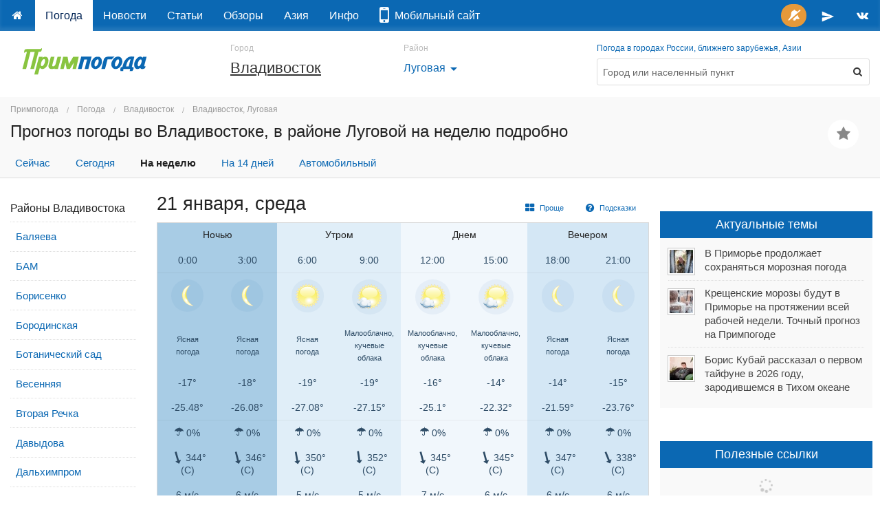

--- FILE ---
content_type: text/html; charset=utf-8
request_url: https://primpogoda.ru/weather/vladivostok/vladivostok_lugovaya/.6days
body_size: 24069
content:
<!DOCTYPE html>
<!--[if IE 8]> 				 <html class="no-js lt-ie9" lang="ru" > <![endif]-->
<!--[if gt IE 8]><!--> <html class="no-js" lang="ru" > <!--<![endif]-->

<head>
	<title>Прогноз погоды во Владивостоке, в районе Луговой на неделю подробно</title>
    <meta name="Description" content="Прогноз погоды во Владивостоке, в районе Луговой на неделю подробно. Погода и климат Приморского края, Дальнего Востока России и Азии" />
    

<meta charset="utf-8">
<meta name="referrer" content="origin-when-crossorigin" />

<meta id="viewport" name="viewport" content="width=1024, maximum-scale=1.0">
<!--<meta name="viewport" content="width=device-width, initial-scale=1.0, maximum-scale=1.0">-->
<!-- Change viewport for mobile -->
<script>
	var viewportMobile = 'width=device-width, initial-scale=1.0, maximum-scale=1.0';
	var isMobile = (window.location.host.substring(0,2) == 'm.');
	if (isMobile) {
		document.getElementById("viewport").setAttribute("content", viewportMobile);
	}	
</script>



<meta name="copyright" content="© Primpogoda.ru, 2001-2026" />
<meta name="author" content="© Black Fox Studio LLC, 2006-2026" />

<!-- Search engines-->
<meta name="google-site-verification" content="vUbvBm8IzCotn0pGksXzCkJ5cKkcQi3KePvdLiE-xZM" />
<meta name="yandex-verification" content="b5cbc9e855bd8a05" />

<link rel="apple-touch-icon" href="/templates/v2014/img/ios/apple-touch-icon.png">
<link rel="apple-touch-icon" sizes="76x76" href="/templates/v2014/img/ios/touch-icon-ipad.png">
<link rel="apple-touch-icon" sizes="120x120" href="/templates/v2014/img/ios/touch-icon-iphone-retina.png">
<link rel="apple-touch-icon" sizes="152x152" href="/templates/v2014/img/ios/touch-icon-ipad-retina.png">
<link rel="apple-touch-startup-image" href="/templates/v2014/img/ios/startup.png">

<!--<meta name="apple-itunes-app" content="app-id=1032942247">
<meta name="google-play-app" content="app-id=ru.primpogoda.app">-->
<link rel="android-touch-icon" href="/templates/v2014/img/android/app_icon.png" />


<link rel="shortcut icon" href="/favicon.ico" />
<!--% data getProperty(%pid%, 'anons_pic', 'facebook_image') %-->

<meta name="Keywords" content="Приморский, Приморская, приморская, Приморье, Владивосток, Владивостока, Приморья, Уссурийск, Находка, Артем, Дальнереченск, Дальнегорск, Лучегорск, Уссури, Амур, наводнение, подтопления, пожар, опасное явление, прогноз погоды, погода на завтра, погода се" />

<link rel="stylesheet" href="/templates/v2014/css/foundation.css" />


<link rel="stylesheet" href="/templates/v2014/css/custom.css?v=9.9" type="text/css" />

<link rel="stylesheet" href="/templates/v2014/css/holidays.css" type="text/css" />

<!--% data getRssMeta(90542) %
% data getAtomMeta(90542) % -->


<!-- Yandex.RTB -->
<!--<script>window.yaContextCb=window.yaContextCb||[]</script>—>
<!--<script src="https://yandex.ru/ads/system/context.js" async></script>-->

<!--<link rel="manifest" href="/manifest.json">-->
<link rel="manifest" href="/manifest.txt">

<!-- jQuery -->
<script src="https://code.jquery.com/jquery-2.1.1.min.js"></script>
<!--<script src="https://yandex.st/jquery/2.1.1/jquery.min.js"></script>-->
<!--<script src="https://yandex.st/jquery/cookie/1.0/jquery.cookie.min.js"></script>-->
<script src="https://cdnjs.cloudflare.com/ajax/libs/jquery-cookie/1.4.1/jquery.cookie.min.js"></script>

<!-- Open Graph protocol (Facebook, twitter, ...) -->
<meta property="og:site_name" content="Примпогода" />
<meta property="og:locale" content="ru_RU" />
<meta property="og:title" content="Прогноз погоды во Владивостоке, в районе Луговой" />
<meta property="og:description" content=" " />
<meta property="og:url" content="https://primpogoda.ru/weather/vladivostok/vladivostok_lugovaya" />
<meta property="og:type" content="article" />
<meta property="og:image" content="" />	
<meta property="og:image:secure_url" content="" />
<meta property="og:image:width" content="1200" />
<meta property="og:image:height" content="628" />

<meta name="twitter:card" content="summary_large_image" />
<meta name="twitter:site" content="@Primpogoda" />
<meta name="twitter:title" content="Прогноз погоды во Владивостоке, в районе Луговой" />
<meta name="twitter:description" content="..." />
<meta name="twitter:image" content="" />

<!-- Facebook instatn articles -->
<meta property="fb:pages" content="190521240970540" />

<link type="application/opensearchdescription+xml" rel="search" href="opensearch"/>

<link rel="canonical" href="https://primpogoda.ru/weather/vladivostok/vladivostok_lugovaya/.6days" />

<!-- Google AdSense -->
<!--
<script async src="//pagead2.googlesyndication.com/pagead/js/adsbygoogle.js"></script>
<script>
  (adsbygoogle = window.adsbygoogle || []).push({
    google_ad_client: "ca-pub-0089663168959582",
    enable_page_level_ads: true
  });
</script>
-->




    <!--<link rel="stylesheet" type="text/css" href="%template_resources%css/weather.min.css">-->
    <link rel="stylesheet" type="text/css" href="/templates/v2014/css/weather.css?v=1768933087">
    <script type='text/javascript'>var OA_channel = 'pp/test/preview';</script>
</head>
<body>
 <!-- Google Tag Manager (noscript) -->
<noscript><iframe src="https://www.googletagmanager.com/ns.html?id=GTM-PZ26RHR"
height="0" width="0" style="display:none;visibility:hidden"></iframe></noscript>
<!-- End Google Tag Manager (noscript) -->
<!-- OptAd60 - Google AdExchange -->
<!--<script async src="//get.optad360.io/sf/eaf45f52-8a7c-11e8-b5b1-06048607e8f8/plugin.min.js"></script>—>

<!-- % custom blockOldBrowsers() % -->
<div class="bober-top text-center" style=""></div>

    <div class="sticky topbar-bg" data-options="sticky_on: large">
        <nav class="top-bar" data-topbar="">
          <ul class="title-area">
            <li class="name hide">
                <a href="/"><img src="/templates/v2014/img/logo_white.svg" alt="Примпогода" /></a>
            </li>
            <li class="toggle-topbar menu-icon"><a href="#">Меню</a></li>
          </ul>
          <section class="top-bar-section"> <!-- Right Nav Section -->
            <ul class="right">
                <!--<li class="alert"><a id="feedback-btn" href="https://fdb.ac/1rtr" target="_blank" onClick="//$('#side_tab').click(); return false;" title="Напишите нам"><i class="fa fa-comment fa-fw"></i></a></li>-->
                <li class="success push-bell hide">
                	<a title="Подписаться на push-уведомления" onclick="openSignalSubscribe(); return false;" style="padding: 0 0.4em;">
                		<span class="round orange-bg" style="padding: 0.5em;">
                			<i class="fa fa-bell-slash fa-fw"></i>
                		</span>
                	</a>
                </li>
                <!--<li><a href="https://facebook.com/primpogoda" target="_blank" title="Дружите с нами в Фейсбуке"><i class="fa fa-facebook fa-fw"></i></a></li>-->
                <!--<li><a href="https://twitter.com/Primpogoda" target="_blank" title="Читайте нас в Твиттере"><i class="fa fa-twitter fa-fw"></i></a></li>-->
                <li><a href="https://t.me/primpogodaru" target="_blank" title="Подписывайтесь на наш Телеграм-канал"><svg xmlns="http://www.w3.org/2000/svg" height="20px" viewBox="0 0 24 24" width="20px" fill="#FFFFFF" style="vertical-align: middle"><path d="M0 0h24v24H0z" fill="none"/><path d="M2.01 21L23 12 2.01 3 2 10l15 2-15 2z"/></svg></a></li>
                <li><a href="https://vk.com/primpogodagroup" target="_blank" title="Читайте нас во Вконтакте"><i class="fa fa-vk fa-fw"></i></a></li>
                <!--<li><a href="https://instagram.com/primpogoda.official" target="_blank" target="_blank" title="Смотрите нас в Инстаграме"><i class="fa fa-instagram fa-fw"></i></a></li>-->
                <!--<li><a href="https://www.youtube.com/PrimpogodaTV" target="_blank" target="_blank" title="Подписывайтесь на наш канал в YouTube"><i class="fa fa-youtube fa-fw"></i></a></li>-->
            </ul>
            <!-- Left Nav Section -->
            <ul class="left">
            	<li><a href="/"></a></li>
                 	<li class="active"><a href="/weather">Погода</a></li>	<li><a href="/news">Новости</a></li>	<li><a href="/articles">Статьи</a></li>	<li><a href="/today">Обзоры</a></li>	<li><a href="/asia">Азия</a></li>	<li><a href="/info">Инфо</a></li>
                 <!--<li class="alert"><a href="/contests/newyear2018" target="_blank"><i class="fa fa-trophy"></i> Конкурс!</a></li>-->
                 <!--<li class=""><a href="/leto/"><!--<i class="fa fa-sun-o"></i>--*> Лето!</a></li>-->
                 <li><a href="https://www.meteoservice.ru/weather/overview/vladivostok?utm_source=primpogoda" target="_blank"><i class="fa fa-mobile fa-2x"></i>&nbsp;&nbsp;Мобильный&nbsp;сайт</a></li>

                <!--<li class="alert show-for-medium-down"><a href="/contests/kids-art-2019/" target="_blank"><i class="fa fa-trophy fa-fw"></i></a></li>-->
                <!--<li class="alert show-for-large-up"><a href="/contests/kids-art-2019/" target="_blank"><i class="fa fa-trophy fa-fw"></i> Конкурс!</a></li>-->

                 <!--
                 <li class="alert show-for-medium-down"><a href="https://newyear2020.primpogoda.ru/" target="_blank"><i class="fa fa-trophy fa-fw"></i></a></li>
                 <li class="alert show-for-large-up"><a href="https://newyear2020.primpogoda.ru/" target="_blank"><i class="fa fa-trophy fa-fw"></i> Конкурс!</a></li>-->
                 
                 <!--<li class="show-for-medium-down"><a href="/contests/newyear2017/" target="_blank"><i class="fa fa-tree fa-fw"></i><i class="fa fa-gift fa-fw"></i></a></li>
                 <li class="show-for-large-up"><a href="/contests/newyear2017/" target="_blank"><i class="fa fa-tree fa-fw"></i> Конкурс!</a></li>-->
                 
                 <!--<li class="red-bg show-for-medium-down"><a href="/news/anons/tornament_2016" target="_blank"><i class="fa fa-gamepad fa-fw"></i><i class="fa fa-trophy fa-fw"></i></a></li>
                 <li class="red-bg show-for-large-up"><a href="/news/anons/tornament_2016" target="_blank"><i class="fa fa-gamepad"></i> Турнир!</a></li>-->
                 
                 
                 <!--<li class="show-for-medium-down alert"><a href="/avto/"><i class="fa fa-car fa-fw"></i></a></li>
                 <li class="show-for-large-up alert"><a href="/avto/"><i class="fa fa-car fa-fw"></i> Новый прогноз!</a></li>-->
                 <!--<li class="alert show-for-medium-down"><a href="/leto"><i class="fa fa-sun-o fa-fw"></i> Лето!</a></li>-->
                 
                 <!--<li class="alert show-for-large-up"><a href="/leto"><i class="fa fa-sun-o fa-fw"></i> Погода на пляжах!</a></li>-->
            </ul>
          </section>
        </nav>    
    </div>


<!--<div class="panel alert">На сайте идут технические работы. Нормальная работа сайта в скором времени будет восстановлена. Приносим извинения за неудобства.</div>-->

<div class="row hide-for-small page-top holiday">
	<!-- Logo -->
    <div class="large-3 medium-3 small-12 columns show-for-large-up">
    	<a href="/" class="logo"><img src="/templates/v2014/img/logo.svg"  onerror="this.onerror=null; this.src='/templates/v2014/img/logo.png'" alt="Примпогода" /></a>
    	<div class="holiday-text"></div>
    </div>
    
    <!-- 9 мая -->
    <!--<div class="large-1 medium-1 hide-for-small columns"><div style="display: block; background-image: url(%template_resources%img/george_ribbon.png); background-repeat: repeat-y; background-size: 100%; position: absolute; min-width: 72px; height: 5.6em; top: -1.1em" class="ribbon"></div>&nbsp;</div>-->
    
    <div class="large-5 medium-6 small-12 columns location">
    <!--<div class="large-2 medium-3 small-12 columns location" rel="9may">-->
    	
	    <div class="row collapse align-middle">
	        <div class="small-12 medium-7 large-6 columns">
	        	<small>Город</small>
	        	<div>        		
	        		<h4><a id="my_city" href="/weather/vladivostok">Владивосток</a></h4>        	
	        	</div>
	        </div>
	        <div class="small-12 medium-5 large-6 columns">
	        	<small>Район</small>
	        	<div>        		
	        		<h6><a href="/weather/vladivostok/vladivostok_lugovaya" data-reveal-id="selectDistrictReveal">Луговая<i class="material-icons font-lg">arrow_drop_down</i></a></h6>        	
	        	</div>
	        </div>
	    </div>
    </div>

    <div class="large-4 medium-6 small-12 columns hide-for-small">
    	<small><a href="/weather/">Погода в городах России, ближнего зарубежья, Азии</a></small>
    	<form method="get" action="/search/search_weather/" id="search_form" class="panel radius outlined">
            <div class="row collapse">
                <div class="medium-11 small-10 columns"><input type="text" class="autocomplete flat transparent nospace-bottom" placeholder="Город или населенный пункт" name="q" id="search_txt" autocomplete="off" data-dropdown="keywords" /></div>
                <div class="medium-1 small-2 columns">
                    <button class="postfix secondary flat transparent nospace-bottom" type="button" onClick="submit()"><i class="fa fa-search fa-fw"></i></button>
                </div>
            </div>
        </form>
    </div>
</div>
    
<div id="keywords" class="f-dropdown small keywords hide" data-dropdown-content="">
    <!--% data doSelection('v2014_cities', 'v2014_cities') % -->
</div>

 <div id="favorites-container"></div>
<!-- HEADER -->
 <div class="content-header">
      <div class="row">
        <div class="large-12 medium-12 small-12 columns">
             
<ul class="breadcrumbs">
  <li><a href="/">Примпогода</a></li>
  <li><a href="/weather">Погода</a></li><li><a href="/weather/vladivostok">Владивосток</a></li><li><a href="/weather/vladivostok/vladivostok_lugovaya">Владивосток, Луговая</a></li>
</ul>  
				 
        	
            <div class="row">
            	<div class="large-11 medium-10 small-10 columns">
                    <h1 class="text-truncate smaller">Прогноз погоды во Владивостоке, в районе Луговой на неделю подробно</h1>
                 </div>
                 <div class="large-1 medium-2 small-2 columns text-center favorites-add">
                 	<a class="button round helper favstar" data-title="Владивосток, Луговая" data-pid="90542" href="/weather/vladivostok/vladivostok_lugovaya" title="Добавить в избранные"><i class="fa fa-star fa-fw fa-lg"></i></a>
                </div>
            </div>
            
            
            
            <div id="scroller-anchor"></div> 
            <!--% custom getWeatherMenu('top') %-->
            
            <ul class="inline-list toolbar-menu"><li class=""><a href="/weather/vladivostok/vladivostok_lugovaya/.now">Сейчас</a></li><li class=""><a href="/weather/vladivostok/vladivostok_lugovaya/.today">Сегодня</a></li><li class="active"><a href="/weather/vladivostok/vladivostok_lugovaya/.week">На неделю</a></li><li class=""><a href="/weather/vladivostok/vladivostok_lugovaya/.14days">На 14 дней</a></li><li class=""><a href="/weather/vladivostok/vladivostok_lugovaya/.avto">Автомобильный</a></li></ul>
            
        </div>
      </div> 
      <div class="fixed-tabs" style="display: none;">
      	<div class="row">
	        <div class="large-12 medium-12 small-12 columns">
	            <ul class="inline-list toolbar-menu compact"><li class=""><a href="/weather/vladivostok/vladivostok_lugovaya/.now">Сейчас</a></li><li class=""><a href="/weather/vladivostok/vladivostok_lugovaya/.today">Сегодня</a></li><li class="active"><a href="/weather/vladivostok/vladivostok_lugovaya/.week">На неделю</a></li><li class=""><a href="/weather/vladivostok/vladivostok_lugovaya/.14days">На 14 дней</a></li><li class=""><a href="/weather/vladivostok/vladivostok_lugovaya/.avto">Автомобильный</a></li></ul>            
	        </div>
        </div>
      </div> 
</div>
<!--/  HEADER -->
 <div class="spacer-single"></div>
<!-- CONTENT -->    
    <div class="row">
        <div class="large-2 medium-12 small-12 columns show-for-large-up">
        	<ul id="districts" class="side-nav left-menu white-bg nowrap" data-active-id="90542">
	        	<li>
	        		<div class="spacer spacer-2x show-for-fixed"></div>
	        		<h6>Районы Владивостока</h6>
	        	</li>
	        			<li class="district" data-id="90538" data-latitude="43.1286153762556" data-longitude="131.939449310303"><a href="/weather/vladivostok/vladivostok_baliayeva/.6days">Баляева</a></li>	<li class="district" data-id="90533" data-latitude="43.1564842861336" data-longitude="131.93030834198"><a href="/weather/vladivostok/vladivostok_bam/.6days">БАМ</a></li>	<li class="district" data-id="90540" data-latitude="43.0932756305404" data-longitude="131.960906982422"><a href="/weather/vladivostok/vladivostok_borisenko/.6days">Борисенко</a></li>	<li class="district" data-id="90530" data-latitude="43.1693184975257" data-longitude="131.930694580078"><a href="/weather/vladivostok/vladivostok_borodinskaya/.6days">Бородинская</a></li>	<li class="district" data-id="90522" data-latitude="43.22485013015" data-longitude="131.9918489456"><a href="/weather/vladivostok/vladivostok_botsad/.6days">Ботанический сад</a></li>	<li class="district" data-id="90518" data-latitude="43.26658288062" data-longitude="132.0641183853"><a href="/weather/vladivostok/vladivostok_vesenniaya/.6days">Весенняя</a></li>	<li class="district" data-id="90531" data-latitude="43.1676908931779" data-longitude="131.90863609314"><a href="/weather/vladivostok/vladivostok_voraya_rechka/.6days">Вторая Речка</a></li>	<li class="district" data-id="90526" data-latitude="43.173794185854" data-longitude="131.924471855164"><a href="/weather/vladivostok/vladivostok_davydova/.6days">Давыдова</a></li>	<li class="district" data-id="90524" data-latitude="43.13754107409" data-longitude="131.97785854339"><a href="/weather/vladivostok/vladivostok_dalhimprom/.6days">Дальхимпром</a></li>	<li class="district" data-id="90513" data-latitude="43.2792111503333" data-longitude="131.9933509826"><a href="/weather/vladivostok/vladivostok_defriz/.6days">Де-Фриз</a></li>	<li class="district" data-id="90537" data-latitude="43.125422165847" data-longitude="131.925373077393"><a href="/weather/vladivostok/vladivostok_zhigur/.6days">Жигур</a></li>	<li class="district" data-id="90527" data-latitude="43.1793961586528" data-longitude="131.914429664612"><a href="/weather/vladivostok/vladivostok_zarya/.6days">Заря</a></li>	<li class="district" data-id="90543" data-latitude="43.0821643034215" data-longitude="131.905074119568"><a href="/weather/vladivostok/vladivostok_zmeinka/.6days">Змеинка</a></li>	<li class="district" data-id="85090" data-latitude="43.269413" data-longitude="132.261306"><a href="/weather/vladivostok/mayak_resort/.6days">к/о Маяк</a></li>	<li class="district" data-id="90542" data-latitude="43.1106347581351" data-longitude="131.936745643616"><a href="/weather/vladivostok/vladivostok_lugovaya/.6days">Луговая</a></li>	<li class="district" data-id="90534" data-latitude="43.1436473767028" data-longitude="131.916618347168"><a href="/weather/vladivostok/vladivostok_molodezhnaya/.6days">Молодежная</a></li>	<li class="district" data-id="91273" data-latitude="43.1350223996116" data-longitude="131.885704746033"><a href="/weather/vladivostok/vladivostok_pervaya_rechka1/.6days">Мыс Кунгасный</a></li>	<li class="district" data-id="90541" data-latitude="43.1140809305561" data-longitude="131.960091590881"><a href="/weather/vladivostok/vladivostok_neybuta/.6days">Нейбута</a></li>	<li class="district" data-id="90536" data-latitude="43.1219766321246" data-longitude="131.911468505859"><a href="/weather/vladivostok/vladivostok_nekrasovskaya/.6days">Некрасовская</a></li>	<li class="district" data-id="67805" data-latitude="42.966" data-longitude="131.73"><a href="/weather/vladivostok/popov/.6days">о. Попова</a></li>	<li class="district" data-id="85086" data-latitude="42.90" data-longitude="131.717"><a href="/weather/vladivostok/rejneke/.6days">о. Рейнеке</a></li>	<li class="district" data-id="85088" data-latitude="42.877" data-longitude="131.659"><a href="/weather/vladivostok/rikorda/.6days">о. Рикорда</a></li>	<li class="district" data-id="85085" data-latitude="43.003" data-longitude="131.768"><a href="/weather/vladivostok/voevoda/.6days">о. Русский, б. Воевода</a></li>	<li class="district" data-id="85084" data-latitude="43.026730" data-longitude="131.795980"><a href="/weather/vladivostok/rynda/.6days">о. Русский, б. Рында</a></li>	<li class="district" data-id="85083" data-latitude="43.030537" data-longitude="131.892297"><a href="/weather/vladivostok/ayaks/.6days">о. Русский, ДВФУ</a></li>	<li class="district" data-id="90514" data-latitude="43.09616026948" data-longitude="131.9209098815"><a href="/weather/vladivostok/vladivostok_okatovaya/.6days">Окатовая</a></li>	<li class="district" data-id="90520" data-latitude="43.23257362601" data-longitude="132.0074272155"><a href="/weather/vladivostok/vladivostok_okeanskaya/.6days">Океанская</a></li>	<li class="district" data-id="90539" data-latitude="43.0761310136035" data-longitude="131.946315765381"><a href="/weather/vladivostok/vladivostok_patrokl/.6days">Патрокл</a></li>	<li class="district" data-id="90545" data-latitude="43.1331880012428" data-longitude="131.899194717407"><a href="/weather/vladivostok/vladivostok_pervaya_rechka/.6days">Первая Речка</a></li>	<li class="district" data-id="90532" data-latitude="43.1580495782154" data-longitude="131.916704177856"><a href="/weather/vladivostok/vladivostok_postysheva/.6days">Постышева</a></li>	<li class="district" data-id="85318" data-latitude="43.2591948" data-longitude="132.042106"><a href="/weather/vladivostok/sadgorod/.6days">Садгород</a></li>	<li class="district" data-id="90521" data-latitude="43.22760193321" data-longitude="131.9813776016"><a href="/weather/vladivostok/vladivostok_sanatornaya/.6days">Санаторная</a></li>	<li class="district" data-id="90523" data-latitude="43.20555275709" data-longitude="131.9404792785"><a href="/weather/vladivostok/vladivostok_sedanka/.6days">Седанка</a></li>	<li class="district" data-id="90528" data-latitude="43.1363197380932" data-longitude="131.930737495422"><a href="/weather/vladivostok/vladivostok_snegovaya/.6days">Снеговая</a></li>	<li class="district" data-id="90529" data-latitude="43.1631834547925" data-longitude="131.951808929443"><a href="/weather/vladivostok/vladivostok_snagovaya_padi/.6days">Снеговая Падь</a></li>	<li class="district" data-id="90535" data-latitude="43.1472169337866" data-longitude="131.908292770386"><a href="/weather/vladivostok/vladivostok_stoletiya/.6days">Столетия</a></li>	<li class="district" data-id="85319" data-latitude="43.269" data-longitude="132.261"><a href="/weather/vladivostok/tavajza/.6days">Тавайза</a></li>	<li class="district" data-id="90525" data-latitude="43.093589015805" data-longitude="131.976099014282"><a href="/weather/vladivostok/vladivostok_tihaya/.6days">Тихая</a></li>	<li class="district" data-id="90519" data-latitude="43.30032484122" data-longitude="132.0674228668"><a href="/weather/vladivostok/vladivostok_ugolnaya/.6days">Угольная</a></li>	<li class="district" data-id="90546" data-latitude="43.1176357673056" data-longitude="131.898872852325"><a href="/weather/vladivostok/vladivostok_funikuler/.6days">Фуникулер</a></li>	<li class="district" data-id="90547" data-latitude="43.1153019252572" data-longitude="131.88453912735"><a href="/weather/vladivostok/vladivostok_central/.6days">Центр</a></li>	<li class="district" data-id="90516" data-latitude="43.19967162062" data-longitude="131.9242143630"><a href="/weather/vladivostok/vladivostok_chaika/.6days">Чайка</a></li>	<li class="district" data-id="90544" data-latitude="43.096409411022" data-longitude="131.892414093018"><a href="/weather/vladivostok/vladivostok_churkin/.6days">Чуркин</a></li>	<li class="district" data-id="67806" data-latitude="43.192" data-longitude="132.117"><a href="/weather/vladivostok/shamora/.6days">Шамора</a></li>	<li class="district" data-id="90512" data-latitude="43.08879404008" data-longitude="131.8588542938"><a href="/weather/vladivostok/vladivostok_egersheld/.6days">Эгершельд</a></li>
	        	<li><div class="spacer spacer-3x show-for-fixed"></div></li>
        	</ul>
        	<span>&nbsp;</span>
        </div>
        <div class="large-7 medium-9 small-12 columns">
            <!-- Сюда предупреждение -->
            <div id="storm-alerts" class=""></div>
            <div class="forecast">
            	
            	
            	<style>
.simple {display: none; }
.advanced { /*display: none; */} 
.help { display: none; }
</style>
<a name="21 января"></a>
<div class="bober"></div>
<div class="right">
    <div class="spacer-micro"></div>
    <a class="button tiny helper radius icon-left" href=".week"><i class="fa fa-th-large fa-lg"></i> Проще</a>
    <a class="button tiny helper radius icon-left" onClick="$('.help').fadeToggle();"><i class="fa fa-question-circle fa-lg"></i> Подсказки</a>
</div>
<h3>21 января, среда</h3>
<div class="table-container">
	<table class="data three-hour" cellspacing="0">
	  <thead>
	    <tr>
	      <th colspan="2" class="night">Ночью</th>
	      <th colspan="2" class="morning">Утром</th>
	      <th colspan="2" class="day">Днем</th>
	      <th colspan="2" class="evening">Вечером</th>
	    </tr>
	  </thead>
	  <tbody>
	    <tr class="time divider tip-right" data-tooltipr="" title="Местное время">
	      <td class="night">0:00</td>
	      <td class="night">3:00</td>
	      <td class="morning">6:00</td>
	      <td class="morning">9:00</td>
	      <td class="day">12:00</td>
	      <td class="day">15:00</td>
	      <td class="evening">18:00</td>
	      <td class="evening last">21:00</td>
	    </tr>
	    <tr class="help"><td colspan="8"><small><i class="fa fa-info-circle fa-lg"></i> Состояние погоды</small></td></tr>
	    <tr class="weather">
	      <td class="night"><img class="icon tip-bottom" data-options="disable_for_touch:true" data-tooltip aria-haspopup="true" title="Ясная погода" src="/img/forecast_icons/svg/icon_01_night.svg" /></td>
	      <td class="night"><img class="icon tip-bottom" data-options="disable_for_touch:true" data-tooltip aria-haspopup="true" title="Ясная погода" src="/img/forecast_icons/svg/icon_01_night.svg" /></td>
	      <td class="morning"><img class="icon tip-bottom" data-options="disable_for_touch:true" data-tooltip aria-haspopup="true" title="Ясная погода" src="/img/forecast_icons/svg/icon_01_day.svg" /></td>
	      <td class="morning"><img class="icon tip-bottom" data-options="disable_for_touch:true" data-tooltip aria-haspopup="true" title="Малооблачно, кучевые облака" src="/img/forecast_icons/svg/icon_04_day.svg" /></td>
	      <td class="day"><img class="icon tip-bottom" data-options="disable_for_touch:true" data-tooltip aria-haspopup="true" title="Малооблачно, кучевые облака" src="/img/forecast_icons/svg/icon_04_day.svg" /></td>
	      <td class="day"><img class="icon tip-bottom" data-options="disable_for_touch:true" data-tooltip aria-haspopup="true" title="Малооблачно, кучевые облака" src="/img/forecast_icons/svg/icon_04_day.svg" /></td>
	      <td class="evening"><img class="icon tip-bottom" data-options="disable_for_touch:true" data-tooltip aria-haspopup="true" title="Ясная погода" src="/img/forecast_icons/svg/icon_01_night.svg" /></td>
	      <td class="evening last"><img class="icon tip-bottom" data-options="disable_for_touch:true" data-tooltip aria-haspopup="true" title="Ясная погода" src="/img/forecast_icons/svg/icon_01_night.svg" /></td>
	    </tr>
	    <tr>
	      <td class="night"><small class="hide-for-medium-only">Ясная погода</small></td>
	      <td class="night"><small class="hide-for-medium-only">Ясная погода</small></td>
	      <td class="morning"><small class="hide-for-medium-only">Ясная погода</small></td>
	      <td class="morning"><small class="hide-for-medium-only">Малооблачно, кучевые облака</small></td>
	      <td class="day"><small class="hide-for-medium-only">Малооблачно, кучевые облака</small></td>
	      <td class="day"><small class="hide-for-medium-only">Малооблачно, кучевые облака</small></td>
	      <td class="evening"><small class="hide-for-medium-only">Ясная погода</small></td>
	      <td class="evening last"><small class="hide-for-medium-only">Ясная погода</small></td>
	    </tr>
	    <tr class="help"><td colspan="8"><small><i class="fa fa-info-circle fa-lg"></i> Температура воздуха в &deg;C<span class="advanced">, Комфорт в &deg;C (температура воздуха с учетом скорости ветра по ощущениям человека)</span></small></td></tr>
	    <tr class="temperature tip-right" title="Температура воздуха, °C" data-tooltipr="">
	      <td class="night ">-17°</td>
	      <td class="night ">-18°</td>
	      <td class="morning ">-19°</td>
	      <td class="morning ">-19°</td>
	      <td class="day ">-16°</td>
	      <td class="day ">-14°</td>
	      <td class="evening ">-14°</td>
	      <td class="evening ">-15°</td>
	    </tr>
	    <tr title="Комфорт, °C" class="feeled-temperature divider advanced tip-right" data-tooltipr="">
	      <td class="night">-25.48°</td>
	      <td class="night">-26.08°</td>
	      <td class="morning">-27.08°</td>
	      <td class="morning">-27.15°</td>
	      <td class="day">-25.1°</td>
	      <td class="day">-22.32°</td>
	      <td class="evening">-21.59°</td>
	      <td class="evening last">-23.76°</td>
	    </tr>
	    <tr class="help"><td colspan="8"><small><i class="fa fa-info-circle fa-lg"></i> <strong>Осадки:</strong> Вероятность осадков<span class="advanced">, Количество осадков</span></small></td></tr>
	    <tr title="Вероятность осадков, %" class="precip-bar tip-right hide" data-tooltipr="">
	      <td class="night"><div style="height: 0%;"></div></td>
	      <td class="night"><div style="height: 0%;"></div></td>
	      <td class="morning"><div style="height: 0%;"></div></td>
	      <td class="morning"><div style="height: 0%;"></div></td>
	      <td class="day"><div style="height: 0%;"></div></td>
	      <td class="day"><div style="height: 0%;"></div></td>
	      <td class="evening"><div style="height: 0%;"></div></td>
	      <td class="evening last"><div style="height: 0%;"></div></td>
	    </tr>
	    <tr title="Вероятность осадков, %" class="precipitation tip-right" data-tooltipr="">
	      <td class="night "><i class="fa fa-umbrella"></i> 0%</td>
	      <td class="night "><i class="fa fa-umbrella"></i> 0%</td>
	      <td class="morning "><i class="fa fa-umbrella"></i> 0%</td>
	      <td class="morning "><i class="fa fa-umbrella"></i> 0%</td>
	      <td class="day "><i class="fa fa-umbrella"></i> 0%</td>
	      <td class="day "><i class="fa fa-umbrella"></i> 0%</td>
	      <td class="evening "><i class="fa fa-umbrella"></i> 0%</td>
	      <td class="evening  "><i class="fa fa-umbrella"></i> 0%</td>
	    </tr>
	    <tr title="Количество осадков, мм" class="precip advanced divider tip-right  hide" data-tooltipr="">
	      <td class="night "></td>
	      <td class="night "></td>
	      <td class="morning "></td>
	      <td class="morning "></td>
	      <td class="day "></td>
	      <td class="day "></td>
	      <td class="evening "></td>
	      <td class="evening "></td>
	    </tr>
	    <tr class="help"><td colspan="8"><small><i class="fa fa-info-circle fa-lg"></i> <strong>Ветер:</strong> Направление ветра в градусах и румбах, Сила ветра по шкале Бофорта<span class="advanced">, Скорость ветра в м/с, Порывы ветра в м/с</span></small></td></tr>
	    <tr class="wind-direction tip-right" title="Направление ветра" data-tooltipr="">
	      <td class="night"><i class="fa fa-long-arrow-down fa-lg fa-fw" style="transform: rotate(344deg); -webkit-transform: rotate(344deg); -o-transform: rotate(344deg);"></i>344&deg; (С)</td>
	      <td class="night"><i class="fa fa-long-arrow-down fa-lg fa-fw" style="transform: rotate(346deg); -webkit-transform: rotate(346deg); -o-transform: rotate(346deg);"></i>346&deg; (С)</td>
	      <td class="morning"><i class="fa fa-long-arrow-down fa-lg fa-fw" style="transform: rotate(350deg); -webkit-transform: rotate(350deg); -o-transform: rotate(350deg);"></i>350&deg; (С)</td>
	      <td class="morning"><i class="fa fa-long-arrow-down fa-lg fa-fw" style="transform: rotate(352deg); -webkit-transform: rotate(352deg); -o-transform: rotate(352deg);"></i>352&deg; (С)</td>
	      <td class="day"><i class="fa fa-long-arrow-down fa-lg fa-fw" style="transform: rotate(345deg); -webkit-transform: rotate(345deg); -o-transform: rotate(345deg);"></i>345&deg; (С)</td>
	      <td class="day"><i class="fa fa-long-arrow-down fa-lg fa-fw" style="transform: rotate(345deg); -webkit-transform: rotate(345deg); -o-transform: rotate(345deg);"></i>345&deg; (С)</td>
	      <td class="evening"><i class="fa fa-long-arrow-down fa-lg fa-fw" style="transform: rotate(347deg); -webkit-transform: rotate(347deg); -o-transform: rotate(347deg);"></i>347&deg; (С)</td>
	      <td class="evening last"><i class="fa fa-long-arrow-down fa-lg fa-fw" style="transform: rotate(338deg); -webkit-transform: rotate(338deg); -o-transform: rotate(338deg);"></i>338&deg; (С)</td>
	    </tr>
	    <tr class="wind simple tip-right" title="Сила ветра по шкале Бофорта" data-tooltipr="">
	      <td class="night "><small>Умеренный ветер</small></td>
	      <td class="night "><small>Умеренный ветер</small></td>
	      <td class="morning "><small>Слабый ветер</small></td>
	      <td class="morning "><small>Слабый ветер</small></td>
	      <td class="day "><small>Умеренный ветер</small></td>
	      <td class="day "><small>Умеренный ветер</small></td>
	      <td class="evening "><small>Умеренный ветер</small></td>
	      <td class="evening "><small>Умеренный ветер</small></td>
	    </tr>
	    <tr class="wind advanced tip-right" title="Скорость ветра, м/с" data-tooltipr="">
	      <td class="night ">6 м/с</td>
	      <td class="night ">6 м/с</td>
	      <td class="morning ">5 м/с</td>
	      <td class="morning ">5 м/с</td>
	      <td class="day ">7 м/с</td>
	      <td class="day ">6 м/с</td>
	      <td class="evening ">6 м/с</td>
	      <td class="evening ">6 м/с</td>
	    </tr>
	    <tr class="wind-gust advanced divider tip-right" title="Порывы ветра, м/с" data-tooltipr="">
	      <td class="night"><i class="fa fa-angle-up"></i> 11 м/с</td>
	      <td class="night"><i class="fa fa-angle-up"></i> 11 м/с</td>
	      <td class="morning"><i class="fa fa-angle-up"></i> 10 м/с</td>
	      <td class="morning"><i class="fa fa-angle-up"></i> 9 м/с</td>
	      <td class="day"><i class="fa fa-angle-up"></i> 12 м/с</td>
	      <td class="day"><i class="fa fa-angle-up"></i> 11 м/с</td>
	      <td class="evening"><i class="fa fa-angle-up"></i> 10 м/с</td>
	      <td class="evening last"><i class="fa fa-angle-up"></i> 11 м/с</td>
	    </tr>
	    <tr class="help"><td colspan="8"><small><i class="fa fa-info-circle fa-lg"></i> <strong>Атмосферное давление <span class="advanced">на уровне моря</span></strong></small></td></tr>
	    <tr title="Атмосферное давление" class="pressure simple tip-right" data-tooltipr="">
	      <td class="night"><small>Нормальное давление</small></td>
	      <td class="night"><small>Нормальное давление</small></td>
	      <td class="morning"><small>Нормальное давление</small></td>
	      <td class="morning"><small>Нормальное давление</small></td>
	      <td class="day"><small>Нормальное давление</small></td>
	      <td class="day"><small>Нормальное давление</small></td>
	      <td class="evening"><small>Нормальное давление</small></td>
	      <td class="evening last"><small>Нормальное давление</small></td>
	    </tr>
	    <tr title="Атмосферное давление на уровне моря, мм рт. ст." class="pressure advanced divider tip-right" data-tooltipr="">
	      <td class="night">769 <br class="show-for-medium-down" /><small>мм&nbsp;рт.&nbsp;ст.</small></td>
	      <td class="night">769 <br class="show-for-medium-down" /><small>мм&nbsp;рт.&nbsp;ст.</small></td>
	      <td class="morning">768 <br class="show-for-medium-down" /><small>мм&nbsp;рт.&nbsp;ст.</small></td>
	      <td class="morning">767 <br class="show-for-medium-down" /><small>мм&nbsp;рт.&nbsp;ст.</small></td>
	      <td class="day">767 <br class="show-for-medium-down" /><small>мм&nbsp;рт.&nbsp;ст.</small></td>
	      <td class="day">766 <br class="show-for-medium-down" /><small>мм&nbsp;рт.&nbsp;ст.</small></td>
	      <td class="evening">765 <br class="show-for-medium-down" /><small>мм&nbsp;рт.&nbsp;ст.</small></td>
	      <td class="evening last">766 <br class="show-for-medium-down" /><small>мм&nbsp;рт.&nbsp;ст.</small></td>
	    </tr>
	    <tr class="help"><td colspan="8" class="advanced"><small><i class="fa fa-info-circle fa-lg"></i> <strong>Относительная влажность воздуха</strong></small></td></tr>
	    <tr title="Относительная влажность, %" class="humidity advanced tip-right" data-tooltipr="">
	      <td class="night">66%</td>
	      <td class="night">71%</td>
	      <td class="morning">75%</td>
	      <td class="morning">74%</td>
	      <td class="day">60%</td>
	      <td class="day">52%</td>
	      <td class="evening">54%</td>
	      <td class="evening last">59%</td>
	    </tr>
	  </tbody>
	</table>
</div><style>
.simple {display: none; }
.advanced { /*display: none; */} 
.help { display: none; }
</style>
<a name="22 января"></a>
<div class="bober"><div class="expanded" style="background-color: " data-title="A-1" data-sizes="730x150, 730x200, 728x90, 650x150"><div id="yandex_rtb_R-A-1573335-18" class="slot_a1" data-backup-ad="adfox_174646249608954894" data-delay="1500" data-pp="g" data-ps="fmvc" data-p2="p"></div></div></div>
<div class="right">
    <div class="spacer-micro"></div>
    <a class="button tiny helper radius icon-left" href=".week"><i class="fa fa-th-large fa-lg"></i> Проще</a>
    <a class="button tiny helper radius icon-left" onClick="$('.help').fadeToggle();"><i class="fa fa-question-circle fa-lg"></i> Подсказки</a>
</div>
<h3>22 января, четверг</h3>
<div class="table-container">
	<table class="data three-hour" cellspacing="0">
	  <thead>
	    <tr>
	      <th colspan="2" class="night">Ночью</th>
	      <th colspan="2" class="morning">Утром</th>
	      <th colspan="2" class="day">Днем</th>
	      <th colspan="2" class="evening">Вечером</th>
	    </tr>
	  </thead>
	  <tbody>
	    <tr class="time divider tip-right" data-tooltipr="" title="Местное время">
	      <td class="night">0:00</td>
	      <td class="night">3:00</td>
	      <td class="morning">6:00</td>
	      <td class="morning">9:00</td>
	      <td class="day">12:00</td>
	      <td class="day">15:00</td>
	      <td class="evening">18:00</td>
	      <td class="evening last">21:00</td>
	    </tr>
	    <tr class="help"><td colspan="8"><small><i class="fa fa-info-circle fa-lg"></i> Состояние погоды</small></td></tr>
	    <tr class="weather">
	      <td class="night"><img class="icon tip-bottom" data-options="disable_for_touch:true" data-tooltip aria-haspopup="true" title="Ясная погода" src="/img/forecast_icons/svg/icon_01_night.svg" /></td>
	      <td class="night"><img class="icon tip-bottom" data-options="disable_for_touch:true" data-tooltip aria-haspopup="true" title="Малооблачно, кучевые облака" src="/img/forecast_icons/svg/icon_04_night.svg" /></td>
	      <td class="morning"><img class="icon tip-bottom" data-options="disable_for_touch:true" data-tooltip aria-haspopup="true" title="Малооблачно, кучевые облака" src="/img/forecast_icons/svg/icon_04_day.svg" /></td>
	      <td class="morning"><img class="icon tip-bottom" data-options="disable_for_touch:true" data-tooltip aria-haspopup="true" title="Малооблачно, кучевые облака" src="/img/forecast_icons/svg/icon_04_day.svg" /></td>
	      <td class="day"><img class="icon tip-bottom" data-options="disable_for_touch:true" data-tooltip aria-haspopup="true" title="Малооблачно" src="/img/forecast_icons/svg/icon_07_day.svg" /></td>
	      <td class="day"><img class="icon tip-bottom" data-options="disable_for_touch:true" data-tooltip aria-haspopup="true" title="Малооблачно, кучевые облака" src="/img/forecast_icons/svg/icon_04_day.svg" /></td>
	      <td class="evening"><img class="icon tip-bottom" data-options="disable_for_touch:true" data-tooltip aria-haspopup="true" title="Малооблачно, кучевые облака" src="/img/forecast_icons/svg/icon_04_night.svg" /></td>
	      <td class="evening last"><img class="icon tip-bottom" data-options="disable_for_touch:true" data-tooltip aria-haspopup="true" title="Малооблачно, кучевые облака" src="/img/forecast_icons/svg/icon_04_night.svg" /></td>
	    </tr>
	    <tr>
	      <td class="night"><small class="hide-for-medium-only">Ясная погода</small></td>
	      <td class="night"><small class="hide-for-medium-only">Малооблачно, кучевые облака</small></td>
	      <td class="morning"><small class="hide-for-medium-only">Малооблачно, кучевые облака</small></td>
	      <td class="morning"><small class="hide-for-medium-only">Малооблачно, кучевые облака</small></td>
	      <td class="day"><small class="hide-for-medium-only">Малооблачно</small></td>
	      <td class="day"><small class="hide-for-medium-only">Малооблачно, кучевые облака</small></td>
	      <td class="evening"><small class="hide-for-medium-only">Малооблачно, кучевые облака</small></td>
	      <td class="evening last"><small class="hide-for-medium-only">Малооблачно, кучевые облака</small></td>
	    </tr>
	    <tr class="help"><td colspan="8"><small><i class="fa fa-info-circle fa-lg"></i> Температура воздуха в &deg;C<span class="advanced">, Комфорт в &deg;C (температура воздуха с учетом скорости ветра по ощущениям человека)</span></small></td></tr>
	    <tr class="temperature tip-right" title="Температура воздуха, °C" data-tooltipr="">
	      <td class="night ">-16°</td>
	      <td class="night ">-17°</td>
	      <td class="morning ">-18°</td>
	      <td class="morning ">-19°</td>
	      <td class="day ">-16°</td>
	      <td class="day ">-13°</td>
	      <td class="evening ">-13°</td>
	      <td class="evening ">-15°</td>
	    </tr>
	    <tr title="Комфорт, °C" class="feeled-temperature divider advanced tip-right" data-tooltipr="">
	      <td class="night">-24.41°</td>
	      <td class="night">-24.93°</td>
	      <td class="morning">-25.68°</td>
	      <td class="morning">-25.53°</td>
	      <td class="day">-22.94°</td>
	      <td class="day">-20.64°</td>
	      <td class="evening">-20.52°</td>
	      <td class="evening last">-22.12°</td>
	    </tr>
	    <tr class="help"><td colspan="8"><small><i class="fa fa-info-circle fa-lg"></i> <strong>Осадки:</strong> Вероятность осадков<span class="advanced">, Количество осадков</span></small></td></tr>
	    <tr title="Вероятность осадков, %" class="precip-bar tip-right hide" data-tooltipr="">
	      <td class="night"><div style="height: 0%;"></div></td>
	      <td class="night"><div style="height: 0%;"></div></td>
	      <td class="morning"><div style="height: 0%;"></div></td>
	      <td class="morning"><div style="height: 0%;"></div></td>
	      <td class="day"><div style="height: 0%;"></div></td>
	      <td class="day"><div style="height: 0%;"></div></td>
	      <td class="evening"><div style="height: 0%;"></div></td>
	      <td class="evening last"><div style="height: 0%;"></div></td>
	    </tr>
	    <tr title="Вероятность осадков, %" class="precipitation tip-right" data-tooltipr="">
	      <td class="night "><i class="fa fa-umbrella"></i> 0%</td>
	      <td class="night "><i class="fa fa-umbrella"></i> 0%</td>
	      <td class="morning "><i class="fa fa-umbrella"></i> 0%</td>
	      <td class="morning "><i class="fa fa-umbrella"></i> 0%</td>
	      <td class="day "><i class="fa fa-umbrella"></i> 0%</td>
	      <td class="day "><i class="fa fa-umbrella"></i> 0%</td>
	      <td class="evening "><i class="fa fa-umbrella"></i> 0%</td>
	      <td class="evening  "><i class="fa fa-umbrella"></i> 0%</td>
	    </tr>
	    <tr title="Количество осадков, мм" class="precip advanced divider tip-right  hide" data-tooltipr="">
	      <td class="night "></td>
	      <td class="night "></td>
	      <td class="morning "></td>
	      <td class="morning "></td>
	      <td class="day "></td>
	      <td class="day "></td>
	      <td class="evening "></td>
	      <td class="evening "></td>
	    </tr>
	    <tr class="help"><td colspan="8"><small><i class="fa fa-info-circle fa-lg"></i> <strong>Ветер:</strong> Направление ветра в градусах и румбах, Сила ветра по шкале Бофорта<span class="advanced">, Скорость ветра в м/с, Порывы ветра в м/с</span></small></td></tr>
	    <tr class="wind-direction tip-right" title="Направление ветра" data-tooltipr="">
	      <td class="night"><i class="fa fa-long-arrow-down fa-lg fa-fw" style="transform: rotate(342deg); -webkit-transform: rotate(342deg); -o-transform: rotate(342deg);"></i>342&deg; (С)</td>
	      <td class="night"><i class="fa fa-long-arrow-down fa-lg fa-fw" style="transform: rotate(345deg); -webkit-transform: rotate(345deg); -o-transform: rotate(345deg);"></i>345&deg; (С)</td>
	      <td class="morning"><i class="fa fa-long-arrow-down fa-lg fa-fw" style="transform: rotate(340deg); -webkit-transform: rotate(340deg); -o-transform: rotate(340deg);"></i>340&deg; (С)</td>
	      <td class="morning"><i class="fa fa-long-arrow-down fa-lg fa-fw" style="transform: rotate(343deg); -webkit-transform: rotate(343deg); -o-transform: rotate(343deg);"></i>343&deg; (С)</td>
	      <td class="day"><i class="fa fa-long-arrow-down fa-lg fa-fw" style="transform: rotate(343deg); -webkit-transform: rotate(343deg); -o-transform: rotate(343deg);"></i>343&deg; (С)</td>
	      <td class="day"><i class="fa fa-long-arrow-down fa-lg fa-fw" style="transform: rotate(336deg); -webkit-transform: rotate(336deg); -o-transform: rotate(336deg);"></i>336&deg; (СЗ)</td>
	      <td class="evening"><i class="fa fa-long-arrow-down fa-lg fa-fw" style="transform: rotate(338deg); -webkit-transform: rotate(338deg); -o-transform: rotate(338deg);"></i>338&deg; (С)</td>
	      <td class="evening last"><i class="fa fa-long-arrow-down fa-lg fa-fw" style="transform: rotate(333deg); -webkit-transform: rotate(333deg); -o-transform: rotate(333deg);"></i>333&deg; (СЗ)</td>
	    </tr>
	    <tr class="wind simple tip-right" title="Сила ветра по шкале Бофорта" data-tooltipr="">
	      <td class="night "><small>Умеренный ветер</small></td>
	      <td class="night "><small>Слабый ветер</small></td>
	      <td class="morning "><small>Слабый ветер</small></td>
	      <td class="morning "><small>Слабый ветер</small></td>
	      <td class="day "><small>Слабый ветер</small></td>
	      <td class="day "><small>Слабый ветер</small></td>
	      <td class="evening "><small>Слабый ветер</small></td>
	      <td class="evening "><small>Слабый ветер</small></td>
	    </tr>
	    <tr class="wind advanced tip-right" title="Скорость ветра, м/с" data-tooltipr="">
	      <td class="night ">6 м/с</td>
	      <td class="night ">5 м/с</td>
	      <td class="morning ">5 м/с</td>
	      <td class="morning ">4 м/с</td>
	      <td class="day ">5 м/с</td>
	      <td class="day ">5 м/с</td>
	      <td class="evening ">5 м/с</td>
	      <td class="evening ">5 м/с</td>
	    </tr>
	    <tr class="wind-gust advanced divider tip-right" title="Порывы ветра, м/с" data-tooltipr="">
	      <td class="night"><i class="fa fa-angle-up"></i> 11 м/с</td>
	      <td class="night"><i class="fa fa-angle-up"></i> 10 м/с</td>
	      <td class="morning"><i class="fa fa-angle-up"></i> 10 м/с</td>
	      <td class="morning"><i class="fa fa-angle-up"></i> 8 м/с</td>
	      <td class="day"><i class="fa fa-angle-up"></i> 10 м/с</td>
	      <td class="day"><i class="fa fa-angle-up"></i> 10 м/с</td>
	      <td class="evening"><i class="fa fa-angle-up"></i> 10 м/с</td>
	      <td class="evening last"><i class="fa fa-angle-up"></i> 10 м/с</td>
	    </tr>
	    <tr class="help"><td colspan="8"><small><i class="fa fa-info-circle fa-lg"></i> <strong>Атмосферное давление <span class="advanced">на уровне моря</span></strong></small></td></tr>
	    <tr title="Атмосферное давление" class="pressure simple tip-right" data-tooltipr="">
	      <td class="night"><small>Нормальное давление</small></td>
	      <td class="night"><small>Нормальное давление</small></td>
	      <td class="morning"><small>Нормальное давление</small></td>
	      <td class="morning"><small>Нормальное давление</small></td>
	      <td class="day"><small>Нормальное давление</small></td>
	      <td class="day"><small>Нормальное давление</small></td>
	      <td class="evening"><small>Нормальное давление</small></td>
	      <td class="evening last"><small>Нормальное давление</small></td>
	    </tr>
	    <tr title="Атмосферное давление на уровне моря, мм рт. ст." class="pressure advanced divider tip-right" data-tooltipr="">
	      <td class="night">766 <br class="show-for-medium-down" /><small>мм&nbsp;рт.&nbsp;ст.</small></td>
	      <td class="night">766 <br class="show-for-medium-down" /><small>мм&nbsp;рт.&nbsp;ст.</small></td>
	      <td class="morning">765 <br class="show-for-medium-down" /><small>мм&nbsp;рт.&nbsp;ст.</small></td>
	      <td class="morning">765 <br class="show-for-medium-down" /><small>мм&nbsp;рт.&nbsp;ст.</small></td>
	      <td class="day">764 <br class="show-for-medium-down" /><small>мм&nbsp;рт.&nbsp;ст.</small></td>
	      <td class="day">764 <br class="show-for-medium-down" /><small>мм&nbsp;рт.&nbsp;ст.</small></td>
	      <td class="evening">764 <br class="show-for-medium-down" /><small>мм&nbsp;рт.&nbsp;ст.</small></td>
	      <td class="evening last">764 <br class="show-for-medium-down" /><small>мм&nbsp;рт.&nbsp;ст.</small></td>
	    </tr>
	    <tr class="help"><td colspan="8" class="advanced"><small><i class="fa fa-info-circle fa-lg"></i> <strong>Относительная влажность воздуха</strong></small></td></tr>
	    <tr title="Относительная влажность, %" class="humidity advanced tip-right" data-tooltipr="">
	      <td class="night">61%</td>
	      <td class="night">64%</td>
	      <td class="morning">67%</td>
	      <td class="morning">68%</td>
	      <td class="day">56%</td>
	      <td class="day">46%</td>
	      <td class="evening">49%</td>
	      <td class="evening last">60%</td>
	    </tr>
	  </tbody>
	</table>
</div><style>
.simple {display: none; }
.advanced { /*display: none; */} 
.help { display: none; }
</style>
<a name="23 января"></a>
<div class="bober"></div>
<div class="right">
    <div class="spacer-micro"></div>
    <a class="button tiny helper radius icon-left" href=".week"><i class="fa fa-th-large fa-lg"></i> Проще</a>
    <a class="button tiny helper radius icon-left" onClick="$('.help').fadeToggle();"><i class="fa fa-question-circle fa-lg"></i> Подсказки</a>
</div>
<h3>23 января, пятница</h3>
<div class="table-container">
	<table class="data three-hour" cellspacing="0">
	  <thead>
	    <tr>
	      <th colspan="2" class="night">Ночью</th>
	      <th colspan="2" class="morning">Утром</th>
	      <th colspan="2" class="day">Днем</th>
	      <th colspan="2" class="evening">Вечером</th>
	    </tr>
	  </thead>
	  <tbody>
	    <tr class="time divider tip-right" data-tooltipr="" title="Местное время">
	      <td class="night">0:00</td>
	      <td class="night">3:00</td>
	      <td class="morning">6:00</td>
	      <td class="morning">9:00</td>
	      <td class="day">12:00</td>
	      <td class="day">15:00</td>
	      <td class="evening">18:00</td>
	      <td class="evening last">21:00</td>
	    </tr>
	    <tr class="help"><td colspan="8"><small><i class="fa fa-info-circle fa-lg"></i> Состояние погоды</small></td></tr>
	    <tr class="weather">
	      <td class="night"><img class="icon tip-bottom" data-options="disable_for_touch:true" data-tooltip aria-haspopup="true" title="Ясная погода" src="/img/forecast_icons/svg/icon_01_night.svg" /></td>
	      <td class="night"><img class="icon tip-bottom" data-options="disable_for_touch:true" data-tooltip aria-haspopup="true" title="Ясная погода" src="/img/forecast_icons/svg/icon_01_night.svg" /></td>
	      <td class="morning"><img class="icon tip-bottom" data-options="disable_for_touch:true" data-tooltip aria-haspopup="true" title="Ясная погода" src="/img/forecast_icons/svg/icon_01_day.svg" /></td>
	      <td class="morning"><img class="icon tip-bottom" data-options="disable_for_touch:true" data-tooltip aria-haspopup="true" title="Ясная погода" src="/img/forecast_icons/svg/icon_01_day.svg" /></td>
	      <td class="day"><img class="icon tip-bottom" data-options="disable_for_touch:true" data-tooltip aria-haspopup="true" title="Ясная погода" src="/img/forecast_icons/svg/icon_01_day.svg" /></td>
	      <td class="day"><img class="icon tip-bottom" data-options="disable_for_touch:true" data-tooltip aria-haspopup="true" title="Ясная погода" src="/img/forecast_icons/svg/icon_01_day.svg" /></td>
	      <td class="evening"><img class="icon tip-bottom" data-options="disable_for_touch:true" data-tooltip aria-haspopup="true" title="Малооблачно, кучевые облака" src="/img/forecast_icons/svg/icon_04_night.svg" /></td>
	      <td class="evening last"><img class="icon tip-bottom" data-options="disable_for_touch:true" data-tooltip aria-haspopup="true" title="Малооблачно, кучевые облака" src="/img/forecast_icons/svg/icon_04_night.svg" /></td>
	    </tr>
	    <tr>
	      <td class="night"><small class="hide-for-medium-only">Ясная погода</small></td>
	      <td class="night"><small class="hide-for-medium-only">Ясная погода</small></td>
	      <td class="morning"><small class="hide-for-medium-only">Ясная погода</small></td>
	      <td class="morning"><small class="hide-for-medium-only">Ясная погода</small></td>
	      <td class="day"><small class="hide-for-medium-only">Ясная погода</small></td>
	      <td class="day"><small class="hide-for-medium-only">Ясная погода</small></td>
	      <td class="evening"><small class="hide-for-medium-only">Малооблачно, кучевые облака</small></td>
	      <td class="evening last"><small class="hide-for-medium-only">Малооблачно, кучевые облака</small></td>
	    </tr>
	    <tr class="help"><td colspan="8"><small><i class="fa fa-info-circle fa-lg"></i> Температура воздуха в &deg;C<span class="advanced">, Комфорт в &deg;C (температура воздуха с учетом скорости ветра по ощущениям человека)</span></small></td></tr>
	    <tr class="temperature tip-right" title="Температура воздуха, °C" data-tooltipr="">
	      <td class="night ">-16°</td>
	      <td class="night ">-18°</td>
	      <td class="morning ">-19°</td>
	      <td class="morning ">-19°</td>
	      <td class="day ">-15°</td>
	      <td class="day ">-12°</td>
	      <td class="evening ">-12°</td>
	      <td class="evening ">-14°</td>
	    </tr>
	    <tr title="Комфорт, °C" class="feeled-temperature divider advanced tip-right" data-tooltipr="">
	      <td class="night">-23.55°</td>
	      <td class="night">-23.8°</td>
	      <td class="morning">-24.43°</td>
	      <td class="morning">-24.03°</td>
	      <td class="day">-20.96°</td>
	      <td class="day">-16.96°</td>
	      <td class="evening">-16.53°</td>
	      <td class="evening last">-19.02°</td>
	    </tr>
	    <tr class="help"><td colspan="8"><small><i class="fa fa-info-circle fa-lg"></i> <strong>Осадки:</strong> Вероятность осадков<span class="advanced">, Количество осадков</span></small></td></tr>
	    <tr title="Вероятность осадков, %" class="precip-bar tip-right hide" data-tooltipr="">
	      <td class="night"><div style="height: 0%;"></div></td>
	      <td class="night"><div style="height: 0%;"></div></td>
	      <td class="morning"><div style="height: 0%;"></div></td>
	      <td class="morning"><div style="height: 0%;"></div></td>
	      <td class="day"><div style="height: 0%;"></div></td>
	      <td class="day"><div style="height: 0%;"></div></td>
	      <td class="evening"><div style="height: 0%;"></div></td>
	      <td class="evening last"><div style="height: 0%;"></div></td>
	    </tr>
	    <tr title="Вероятность осадков, %" class="precipitation tip-right" data-tooltipr="">
	      <td class="night "><i class="fa fa-umbrella"></i> 0%</td>
	      <td class="night "><i class="fa fa-umbrella"></i> 0%</td>
	      <td class="morning "><i class="fa fa-umbrella"></i> 0%</td>
	      <td class="morning "><i class="fa fa-umbrella"></i> 0%</td>
	      <td class="day "><i class="fa fa-umbrella"></i> 0%</td>
	      <td class="day "><i class="fa fa-umbrella"></i> 0%</td>
	      <td class="evening "><i class="fa fa-umbrella"></i> 0%</td>
	      <td class="evening  "><i class="fa fa-umbrella"></i> 0%</td>
	    </tr>
	    <tr title="Количество осадков, мм" class="precip advanced divider tip-right  hide" data-tooltipr="">
	      <td class="night "></td>
	      <td class="night "></td>
	      <td class="morning "></td>
	      <td class="morning "></td>
	      <td class="day "></td>
	      <td class="day "></td>
	      <td class="evening "></td>
	      <td class="evening "></td>
	    </tr>
	    <tr class="help"><td colspan="8"><small><i class="fa fa-info-circle fa-lg"></i> <strong>Ветер:</strong> Направление ветра в градусах и румбах, Сила ветра по шкале Бофорта<span class="advanced">, Скорость ветра в м/с, Порывы ветра в м/с</span></small></td></tr>
	    <tr class="wind-direction tip-right" title="Направление ветра" data-tooltipr="">
	      <td class="night"><i class="fa fa-long-arrow-down fa-lg fa-fw" style="transform: rotate(336deg); -webkit-transform: rotate(336deg); -o-transform: rotate(336deg);"></i>336&deg; (СЗ)</td>
	      <td class="night"><i class="fa fa-long-arrow-down fa-lg fa-fw" style="transform: rotate(349deg); -webkit-transform: rotate(349deg); -o-transform: rotate(349deg);"></i>349&deg; (С)</td>
	      <td class="morning"><i class="fa fa-long-arrow-down fa-lg fa-fw" style="transform: rotate(348deg); -webkit-transform: rotate(348deg); -o-transform: rotate(348deg);"></i>348&deg; (С)</td>
	      <td class="morning"><i class="fa fa-long-arrow-down fa-lg fa-fw" style="transform: rotate(358deg); -webkit-transform: rotate(358deg); -o-transform: rotate(358deg);"></i>358&deg; (С)</td>
	      <td class="day"><i class="fa fa-long-arrow-down fa-lg fa-fw" style="transform: rotate(342deg); -webkit-transform: rotate(342deg); -o-transform: rotate(342deg);"></i>342&deg; (С)</td>
	      <td class="day"><i class="fa fa-long-arrow-down fa-lg fa-fw" style="transform: rotate(325deg); -webkit-transform: rotate(325deg); -o-transform: rotate(325deg);"></i>325&deg; (СЗ)</td>
	      <td class="evening"><i class="fa fa-long-arrow-down fa-lg fa-fw" style="transform: rotate(92deg); -webkit-transform: rotate(92deg); -o-transform: rotate(92deg);"></i>92&deg; (В)</td>
	      <td class="evening last"><i class="fa fa-long-arrow-down fa-lg fa-fw" style="transform: rotate(333deg); -webkit-transform: rotate(333deg); -o-transform: rotate(333deg);"></i>333&deg; (СЗ)</td>
	    </tr>
	    <tr class="wind simple tip-right" title="Сила ветра по шкале Бофорта" data-tooltipr="">
	      <td class="night "><small>Слабый ветер</small></td>
	      <td class="night "><small>Легкий ветер</small></td>
	      <td class="morning "><small>Легкий ветер</small></td>
	      <td class="morning "><small>Легкий ветер</small></td>
	      <td class="day "><small>Легкий ветер</small></td>
	      <td class="day "><small>Тихий ветер</small></td>
	      <td class="evening "><small>Штиль</small></td>
	      <td class="evening "><small>Легкий ветер</small></td>
	    </tr>
	    <tr class="wind advanced tip-right" title="Скорость ветра, м/с" data-tooltipr="">
	      <td class="night ">4 м/с</td>
	      <td class="night ">3 м/с</td>
	      <td class="morning ">2 м/с</td>
	      <td class="morning ">2 м/с</td>
	      <td class="day ">2 м/с</td>
	      <td class="day ">1 м/с</td>
	      <td class="evening ">Штиль</td>
	      <td class="evening ">2 м/с</td>
	    </tr>
	    <tr class="wind-gust advanced divider tip-right" title="Порывы ветра, м/с" data-tooltipr="">
	      <td class="night"><i class="fa fa-angle-up"></i> 8 м/с</td>
	      <td class="night"><i class="fa fa-angle-up"></i> 7 м/с</td>
	      <td class="morning"><i class="fa fa-angle-up"></i> 7 м/с</td>
	      <td class="morning"><i class="fa fa-angle-up"></i> 6 м/с</td>
	      <td class="day"><i class="fa fa-angle-up"></i> 6 м/с</td>
	      <td class="day"><i class="fa fa-angle-up"></i> 5 м/с</td>
	      <td class="evening"><i class="fa fa-angle-up"></i> 5 м/с</td>
	      <td class="evening last"><i class="fa fa-angle-up"></i> 5 м/с</td>
	    </tr>
	    <tr class="help"><td colspan="8"><small><i class="fa fa-info-circle fa-lg"></i> <strong>Атмосферное давление <span class="advanced">на уровне моря</span></strong></small></td></tr>
	    <tr title="Атмосферное давление" class="pressure simple tip-right" data-tooltipr="">
	      <td class="night"><small>Нормальное давление</small></td>
	      <td class="night"><small>Нормальное давление</small></td>
	      <td class="morning"><small>Нормальное давление</small></td>
	      <td class="morning"><small>Нормальное давление</small></td>
	      <td class="day"><small>Нормальное давление</small></td>
	      <td class="day"><small>Нормальное давление</small></td>
	      <td class="evening"><small>Нормальное давление</small></td>
	      <td class="evening last"><small>Нормальное давление</small></td>
	    </tr>
	    <tr title="Атмосферное давление на уровне моря, мм рт. ст." class="pressure advanced divider tip-right" data-tooltipr="">
	      <td class="night">765 <br class="show-for-medium-down" /><small>мм&nbsp;рт.&nbsp;ст.</small></td>
	      <td class="night">766 <br class="show-for-medium-down" /><small>мм&nbsp;рт.&nbsp;ст.</small></td>
	      <td class="morning">766 <br class="show-for-medium-down" /><small>мм&nbsp;рт.&nbsp;ст.</small></td>
	      <td class="morning">766 <br class="show-for-medium-down" /><small>мм&nbsp;рт.&nbsp;ст.</small></td>
	      <td class="day">766 <br class="show-for-medium-down" /><small>мм&nbsp;рт.&nbsp;ст.</small></td>
	      <td class="day">764 <br class="show-for-medium-down" /><small>мм&nbsp;рт.&nbsp;ст.</small></td>
	      <td class="evening">764 <br class="show-for-medium-down" /><small>мм&nbsp;рт.&nbsp;ст.</small></td>
	      <td class="evening last">764 <br class="show-for-medium-down" /><small>мм&nbsp;рт.&nbsp;ст.</small></td>
	    </tr>
	    <tr class="help"><td colspan="8" class="advanced"><small><i class="fa fa-info-circle fa-lg"></i> <strong>Относительная влажность воздуха</strong></small></td></tr>
	    <tr title="Относительная влажность, %" class="humidity advanced tip-right" data-tooltipr="">
	      <td class="night">66%</td>
	      <td class="night">71%</td>
	      <td class="morning">76%</td>
	      <td class="morning">74%</td>
	      <td class="day">60%</td>
	      <td class="day">49%</td>
	      <td class="evening">49%</td>
	      <td class="evening last">62%</td>
	    </tr>
	  </tbody>
	</table>
</div><style>
.simple {display: none; }
.advanced { /*display: none; */} 
.help { display: none; }
</style>
<a name="24 января"></a>
<div class="bober"><div class="expanded" style="background-color: " data-title="A-2" data-sizes="730x150, 730x200, 728x90, 650x150"><div id="yandex_rtb_R-A-1573335-2" class="slot_a2" data-backup-ad="adfox_174723938560514894" data-delay="1500" data-pp="h" data-ps="fmvc" data-p2="p"></div></div></div>
<div class="right">
    <div class="spacer-micro"></div>
    <a class="button tiny helper radius icon-left" href=".week"><i class="fa fa-th-large fa-lg"></i> Проще</a>
    <a class="button tiny helper radius icon-left" onClick="$('.help').fadeToggle();"><i class="fa fa-question-circle fa-lg"></i> Подсказки</a>
</div>
<h3>24 января, <span class='weekend'>суббота</span></h3>
<div class="table-container">
	<table class="data three-hour" cellspacing="0">
	  <thead>
	    <tr>
	      <th colspan="2" class="night">Ночью</th>
	      <th colspan="2" class="morning">Утром</th>
	      <th colspan="2" class="day">Днем</th>
	      <th colspan="2" class="evening">Вечером</th>
	    </tr>
	  </thead>
	  <tbody>
	    <tr class="time divider tip-right" data-tooltipr="" title="Местное время">
	      <td class="night">0:00</td>
	      <td class="night">3:00</td>
	      <td class="morning">6:00</td>
	      <td class="morning">9:00</td>
	      <td class="day">12:00</td>
	      <td class="day">15:00</td>
	      <td class="evening">18:00</td>
	      <td class="evening last">21:00</td>
	    </tr>
	    <tr class="help"><td colspan="8"><small><i class="fa fa-info-circle fa-lg"></i> Состояние погоды</small></td></tr>
	    <tr class="weather">
	      <td class="night"><img class="icon tip-bottom" data-options="disable_for_touch:true" data-tooltip aria-haspopup="true" title="Малооблачно, кучевые облака" src="/img/forecast_icons/svg/icon_04_night.svg" /></td>
	      <td class="night"><img class="icon tip-bottom" data-options="disable_for_touch:true" data-tooltip aria-haspopup="true" title="Малооблачно, кучевые облака" src="/img/forecast_icons/svg/icon_04_night.svg" /></td>
	      <td class="morning"><img class="icon tip-bottom" data-options="disable_for_touch:true" data-tooltip aria-haspopup="true" title="Малооблачно, кучевые облака" src="/img/forecast_icons/svg/icon_04_day.svg" /></td>
	      <td class="morning"><img class="icon tip-bottom" data-options="disable_for_touch:true" data-tooltip aria-haspopup="true" title="Малооблачно, кучевые облака" src="/img/forecast_icons/svg/icon_04_day.svg" /></td>
	      <td class="day"><img class="icon tip-bottom" data-options="disable_for_touch:true" data-tooltip aria-haspopup="true" title="Ясная погода" src="/img/forecast_icons/svg/icon_01_day.svg" /></td>
	      <td class="day"><img class="icon tip-bottom" data-options="disable_for_touch:true" data-tooltip aria-haspopup="true" title="Малооблачно, кучевые облака" src="/img/forecast_icons/svg/icon_04_day.svg" /></td>
	      <td class="evening"><img class="icon tip-bottom" data-options="disable_for_touch:true" data-tooltip aria-haspopup="true" title="Малооблачно" src="/img/forecast_icons/svg/icon_07_night.svg" /></td>
	      <td class="evening last"><img class="icon tip-bottom" data-options="disable_for_touch:true" data-tooltip aria-haspopup="true" title="Малооблачно, кучевые облака" src="/img/forecast_icons/svg/icon_04_night.svg" /></td>
	    </tr>
	    <tr>
	      <td class="night"><small class="hide-for-medium-only">Малооблачно, кучевые облака</small></td>
	      <td class="night"><small class="hide-for-medium-only">Малооблачно, кучевые облака</small></td>
	      <td class="morning"><small class="hide-for-medium-only">Малооблачно, кучевые облака</small></td>
	      <td class="morning"><small class="hide-for-medium-only">Малооблачно, кучевые облака</small></td>
	      <td class="day"><small class="hide-for-medium-only">Ясная погода</small></td>
	      <td class="day"><small class="hide-for-medium-only">Малооблачно, кучевые облака</small></td>
	      <td class="evening"><small class="hide-for-medium-only">Малооблачно</small></td>
	      <td class="evening last"><small class="hide-for-medium-only">Малооблачно, кучевые облака</small></td>
	    </tr>
	    <tr class="help"><td colspan="8"><small><i class="fa fa-info-circle fa-lg"></i> Температура воздуха в &deg;C<span class="advanced">, Комфорт в &deg;C (температура воздуха с учетом скорости ветра по ощущениям человека)</span></small></td></tr>
	    <tr class="temperature tip-right" title="Температура воздуха, °C" data-tooltipr="">
	      <td class="night ">-15°</td>
	      <td class="night ">-16°</td>
	      <td class="morning ">-18°</td>
	      <td class="morning ">-18°</td>
	      <td class="day ">-15°</td>
	      <td class="day ">-12°</td>
	      <td class="evening ">-12°</td>
	      <td class="evening ">-13°</td>
	    </tr>
	    <tr title="Комфорт, °C" class="feeled-temperature divider advanced tip-right" data-tooltipr="">
	      <td class="night">-21.22°</td>
	      <td class="night">-22.52°</td>
	      <td class="morning">-23.76°</td>
	      <td class="morning">-24.02°</td>
	      <td class="day">-22.1°</td>
	      <td class="day">-19.79°</td>
	      <td class="evening">-19.42°</td>
	      <td class="evening last">-19.8°</td>
	    </tr>
	    <tr class="help"><td colspan="8"><small><i class="fa fa-info-circle fa-lg"></i> <strong>Осадки:</strong> Вероятность осадков<span class="advanced">, Количество осадков</span></small></td></tr>
	    <tr title="Вероятность осадков, %" class="precip-bar tip-right hide" data-tooltipr="">
	      <td class="night"><div style="height: 0%;"></div></td>
	      <td class="night"><div style="height: 0%;"></div></td>
	      <td class="morning"><div style="height: 0%;"></div></td>
	      <td class="morning"><div style="height: 0%;"></div></td>
	      <td class="day"><div style="height: 0%;"></div></td>
	      <td class="day"><div style="height: 0%;"></div></td>
	      <td class="evening"><div style="height: 0%;"></div></td>
	      <td class="evening last"><div style="height: 0%;"></div></td>
	    </tr>
	    <tr title="Вероятность осадков, %" class="precipitation tip-right" data-tooltipr="">
	      <td class="night "><i class="fa fa-umbrella"></i> 0%</td>
	      <td class="night "><i class="fa fa-umbrella"></i> 0%</td>
	      <td class="morning "><i class="fa fa-umbrella"></i> 0%</td>
	      <td class="morning "><i class="fa fa-umbrella"></i> 0%</td>
	      <td class="day "><i class="fa fa-umbrella"></i> 0%</td>
	      <td class="day "><i class="fa fa-umbrella"></i> 0%</td>
	      <td class="evening "><i class="fa fa-umbrella"></i> 0%</td>
	      <td class="evening  "><i class="fa fa-umbrella"></i> 0%</td>
	    </tr>
	    <tr title="Количество осадков, мм" class="precip advanced divider tip-right  hide" data-tooltipr="">
	      <td class="night "></td>
	      <td class="night "></td>
	      <td class="morning "></td>
	      <td class="morning "></td>
	      <td class="day "></td>
	      <td class="day "></td>
	      <td class="evening "></td>
	      <td class="evening "></td>
	    </tr>
	    <tr class="help"><td colspan="8"><small><i class="fa fa-info-circle fa-lg"></i> <strong>Ветер:</strong> Направление ветра в градусах и румбах, Сила ветра по шкале Бофорта<span class="advanced">, Скорость ветра в м/с, Порывы ветра в м/с</span></small></td></tr>
	    <tr class="wind-direction tip-right" title="Направление ветра" data-tooltipr="">
	      <td class="night"><i class="fa fa-long-arrow-down fa-lg fa-fw" style="transform: rotate(337deg); -webkit-transform: rotate(337deg); -o-transform: rotate(337deg);"></i>337&deg; (СЗ)</td>
	      <td class="night"><i class="fa fa-long-arrow-down fa-lg fa-fw" style="transform: rotate(346deg); -webkit-transform: rotate(346deg); -o-transform: rotate(346deg);"></i>346&deg; (С)</td>
	      <td class="morning"><i class="fa fa-long-arrow-down fa-lg fa-fw" style="transform: rotate(353deg); -webkit-transform: rotate(353deg); -o-transform: rotate(353deg);"></i>353&deg; (С)</td>
	      <td class="morning"><i class="fa fa-long-arrow-down fa-lg fa-fw" style="transform: rotate(351deg); -webkit-transform: rotate(351deg); -o-transform: rotate(351deg);"></i>351&deg; (С)</td>
	      <td class="day"><i class="fa fa-long-arrow-down fa-lg fa-fw" style="transform: rotate(347deg); -webkit-transform: rotate(347deg); -o-transform: rotate(347deg);"></i>347&deg; (С)</td>
	      <td class="day"><i class="fa fa-long-arrow-down fa-lg fa-fw" style="transform: rotate(346deg); -webkit-transform: rotate(346deg); -o-transform: rotate(346deg);"></i>346&deg; (С)</td>
	      <td class="evening"><i class="fa fa-long-arrow-down fa-lg fa-fw" style="transform: rotate(347deg); -webkit-transform: rotate(347deg); -o-transform: rotate(347deg);"></i>347&deg; (С)</td>
	      <td class="evening last"><i class="fa fa-long-arrow-down fa-lg fa-fw" style="transform: rotate(338deg); -webkit-transform: rotate(338deg); -o-transform: rotate(338deg);"></i>338&deg; (С)</td>
	    </tr>
	    <tr class="wind simple tip-right" title="Сила ветра по шкале Бофорта" data-tooltipr="">
	      <td class="night "><small>Слабый ветер</small></td>
	      <td class="night "><small>Легкий ветер</small></td>
	      <td class="morning "><small>Легкий ветер</small></td>
	      <td class="morning "><small>Легкий ветер</small></td>
	      <td class="day "><small>Слабый ветер</small></td>
	      <td class="day "><small>Слабый ветер</small></td>
	      <td class="evening "><small>Слабый ветер</small></td>
	      <td class="evening "><small>Легкий ветер</small></td>
	    </tr>
	    <tr class="wind advanced tip-right" title="Скорость ветра, м/с" data-tooltipr="">
	      <td class="night ">4 м/с</td>
	      <td class="night ">3 м/с</td>
	      <td class="morning ">3 м/с</td>
	      <td class="morning ">3 м/с</td>
	      <td class="day ">5 м/с</td>
	      <td class="day ">5 м/с</td>
	      <td class="evening ">5 м/с</td>
	      <td class="evening ">3 м/с</td>
	    </tr>
	    <tr class="wind-gust advanced divider tip-right" title="Порывы ветра, м/с" data-tooltipr="">
	      <td class="night"><i class="fa fa-angle-up"></i> 8 м/с</td>
	      <td class="night"><i class="fa fa-angle-up"></i> 8 м/с</td>
	      <td class="morning"><i class="fa fa-angle-up"></i> 7 м/с</td>
	      <td class="morning"><i class="fa fa-angle-up"></i> 8 м/с</td>
	      <td class="day"><i class="fa fa-angle-up"></i> 10 м/с</td>
	      <td class="day"><i class="fa fa-angle-up"></i> 10 м/с</td>
	      <td class="evening"><i class="fa fa-angle-up"></i> 9 м/с</td>
	      <td class="evening last"><i class="fa fa-angle-up"></i> 7 м/с</td>
	    </tr>
	    <tr class="help"><td colspan="8"><small><i class="fa fa-info-circle fa-lg"></i> <strong>Атмосферное давление <span class="advanced">на уровне моря</span></strong></small></td></tr>
	    <tr title="Атмосферное давление" class="pressure simple tip-right" data-tooltipr="">
	      <td class="night"><small>Нормальное давление</small></td>
	      <td class="night"><small>Нормальное давление</small></td>
	      <td class="morning"><small>Нормальное давление</small></td>
	      <td class="morning"><small>Нормальное давление</small></td>
	      <td class="day"><small>Нормальное давление</small></td>
	      <td class="day"><small>Нормальное давление</small></td>
	      <td class="evening"><small>Нормальное давление</small></td>
	      <td class="evening last"><small>Нормальное давление</small></td>
	    </tr>
	    <tr title="Атмосферное давление на уровне моря, мм рт. ст." class="pressure advanced divider tip-right" data-tooltipr="">
	      <td class="night">765 <br class="show-for-medium-down" /><small>мм&nbsp;рт.&nbsp;ст.</small></td>
	      <td class="night">765 <br class="show-for-medium-down" /><small>мм&nbsp;рт.&nbsp;ст.</small></td>
	      <td class="morning">765 <br class="show-for-medium-down" /><small>мм&nbsp;рт.&nbsp;ст.</small></td>
	      <td class="morning">765 <br class="show-for-medium-down" /><small>мм&nbsp;рт.&nbsp;ст.</small></td>
	      <td class="day">765 <br class="show-for-medium-down" /><small>мм&nbsp;рт.&nbsp;ст.</small></td>
	      <td class="day">765 <br class="show-for-medium-down" /><small>мм&nbsp;рт.&nbsp;ст.</small></td>
	      <td class="evening">765 <br class="show-for-medium-down" /><small>мм&nbsp;рт.&nbsp;ст.</small></td>
	      <td class="evening last">767 <br class="show-for-medium-down" /><small>мм&nbsp;рт.&nbsp;ст.</small></td>
	    </tr>
	    <tr class="help"><td colspan="8" class="advanced"><small><i class="fa fa-info-circle fa-lg"></i> <strong>Относительная влажность воздуха</strong></small></td></tr>
	    <tr title="Относительная влажность, %" class="humidity advanced tip-right" data-tooltipr="">
	      <td class="night">68%</td>
	      <td class="night">73%</td>
	      <td class="morning">79%</td>
	      <td class="morning">74%</td>
	      <td class="day">58%</td>
	      <td class="day">48%</td>
	      <td class="evening">51%</td>
	      <td class="evening last">60%</td>
	    </tr>
	  </tbody>
	</table>
</div><style>
.simple {display: none; }
.advanced { /*display: none; */} 
.help { display: none; }
</style>
<a name="25 января"></a>
<div class="bober"></div>
<div class="right">
    <div class="spacer-micro"></div>
    <a class="button tiny helper radius icon-left" href=".week"><i class="fa fa-th-large fa-lg"></i> Проще</a>
    <a class="button tiny helper radius icon-left" onClick="$('.help').fadeToggle();"><i class="fa fa-question-circle fa-lg"></i> Подсказки</a>
</div>
<h3>25 января, <span class='weekend'>воскресенье</span></h3>
<div class="table-container">
	<table class="data three-hour" cellspacing="0">
	  <thead>
	    <tr>
	      <th colspan="2" class="night">Ночью</th>
	      <th colspan="2" class="morning">Утром</th>
	      <th colspan="2" class="day">Днем</th>
	      <th colspan="2" class="evening">Вечером</th>
	    </tr>
	  </thead>
	  <tbody>
	    <tr class="time divider tip-right" data-tooltipr="" title="Местное время">
	      <td class="night">0:00</td>
	      <td class="night">3:00</td>
	      <td class="morning">6:00</td>
	      <td class="morning">9:00</td>
	      <td class="day">12:00</td>
	      <td class="day">15:00</td>
	      <td class="evening">18:00</td>
	      <td class="evening last">21:00</td>
	    </tr>
	    <tr class="help"><td colspan="8"><small><i class="fa fa-info-circle fa-lg"></i> Состояние погоды</small></td></tr>
	    <tr class="weather">
	      <td class="night"><img class="icon tip-bottom" data-options="disable_for_touch:true" data-tooltip aria-haspopup="true" title="Малооблачно, кучевые облака" src="/img/forecast_icons/svg/icon_04_night.svg" /></td>
	      <td class="night"><img class="icon tip-bottom" data-options="disable_for_touch:true" data-tooltip aria-haspopup="true" title="Малооблачно, кучевые облака" src="/img/forecast_icons/svg/icon_04_night.svg" /></td>
	      <td class="morning"><img class="icon tip-bottom" data-options="disable_for_touch:true" data-tooltip aria-haspopup="true" title="Малооблачно, кучевые облака" src="/img/forecast_icons/svg/icon_04_day.svg" /></td>
	      <td class="morning"><img class="icon tip-bottom" data-options="disable_for_touch:true" data-tooltip aria-haspopup="true" title="Малооблачно, кучевые облака" src="/img/forecast_icons/svg/icon_04_day.svg" /></td>
	      <td class="day"><img class="icon tip-bottom" data-options="disable_for_touch:true" data-tooltip aria-haspopup="true" title="Ясная погода" src="/img/forecast_icons/svg/icon_01_day.svg" /></td>
	      <td class="day"><img class="icon tip-bottom" data-options="disable_for_touch:true" data-tooltip aria-haspopup="true" title="Ясная погода" src="/img/forecast_icons/svg/icon_01_day.svg" /></td>
	      <td class="evening"><img class="icon tip-bottom" data-options="disable_for_touch:true" data-tooltip aria-haspopup="true" title="Ясная погода" src="/img/forecast_icons/svg/icon_01_night.svg" /></td>
	      <td class="evening last"><img class="icon tip-bottom" data-options="disable_for_touch:true" data-tooltip aria-haspopup="true" title="Ясная погода" src="/img/forecast_icons/svg/icon_01_night.svg" /></td>
	    </tr>
	    <tr>
	      <td class="night"><small class="hide-for-medium-only">Малооблачно, кучевые облака</small></td>
	      <td class="night"><small class="hide-for-medium-only">Малооблачно, кучевые облака</small></td>
	      <td class="morning"><small class="hide-for-medium-only">Малооблачно, кучевые облака</small></td>
	      <td class="morning"><small class="hide-for-medium-only">Малооблачно, кучевые облака</small></td>
	      <td class="day"><small class="hide-for-medium-only">Ясная погода</small></td>
	      <td class="day"><small class="hide-for-medium-only">Ясная погода</small></td>
	      <td class="evening"><small class="hide-for-medium-only">Ясная погода</small></td>
	      <td class="evening last"><small class="hide-for-medium-only">Ясная погода</small></td>
	    </tr>
	    <tr class="help"><td colspan="8"><small><i class="fa fa-info-circle fa-lg"></i> Температура воздуха в &deg;C<span class="advanced">, Комфорт в &deg;C (температура воздуха с учетом скорости ветра по ощущениям человека)</span></small></td></tr>
	    <tr class="temperature tip-right" title="Температура воздуха, °C" data-tooltipr="">
	      <td class="night ">-14°</td>
	      <td class="night ">-15°</td>
	      <td class="morning ">-17°</td>
	      <td class="morning ">-17°</td>
	      <td class="day ">-14°</td>
	      <td class="day ">-11°</td>
	      <td class="evening ">-11°</td>
	      <td class="evening ">-13°</td>
	    </tr>
	    <tr title="Комфорт, °C" class="feeled-temperature divider advanced tip-right" data-tooltipr="">
	      <td class="night">-22.12°</td>
	      <td class="night">-23.55°</td>
	      <td class="morning">-25.04°</td>
	      <td class="morning">-25.23°</td>
	      <td class="day">-23.08°</td>
	      <td class="day">-19.98°</td>
	      <td class="evening">-18.6°</td>
	      <td class="evening last">-19.97°</td>
	    </tr>
	    <tr class="help"><td colspan="8"><small><i class="fa fa-info-circle fa-lg"></i> <strong>Осадки:</strong> Вероятность осадков<span class="advanced">, Количество осадков</span></small></td></tr>
	    <tr title="Вероятность осадков, %" class="precip-bar tip-right hide" data-tooltipr="">
	      <td class="night"><div style="height: 0%;"></div></td>
	      <td class="night"><div style="height: 0%;"></div></td>
	      <td class="morning"><div style="height: 0%;"></div></td>
	      <td class="morning"><div style="height: 0%;"></div></td>
	      <td class="day"><div style="height: 0%;"></div></td>
	      <td class="day"><div style="height: 0%;"></div></td>
	      <td class="evening"><div style="height: 0%;"></div></td>
	      <td class="evening last"><div style="height: 0%;"></div></td>
	    </tr>
	    <tr title="Вероятность осадков, %" class="precipitation tip-right" data-tooltipr="">
	      <td class="night "><i class="fa fa-umbrella"></i> 0%</td>
	      <td class="night "><i class="fa fa-umbrella"></i> 0%</td>
	      <td class="morning "><i class="fa fa-umbrella"></i> 0%</td>
	      <td class="morning "><i class="fa fa-umbrella"></i> 0%</td>
	      <td class="day "><i class="fa fa-umbrella"></i> 0%</td>
	      <td class="day "><i class="fa fa-umbrella"></i> 0%</td>
	      <td class="evening "><i class="fa fa-umbrella"></i> 0%</td>
	      <td class="evening  "><i class="fa fa-umbrella"></i> 0%</td>
	    </tr>
	    <tr title="Количество осадков, мм" class="precip advanced divider tip-right  hide" data-tooltipr="">
	      <td class="night "></td>
	      <td class="night "></td>
	      <td class="morning "></td>
	      <td class="morning "></td>
	      <td class="day "></td>
	      <td class="day "></td>
	      <td class="evening "></td>
	      <td class="evening "></td>
	    </tr>
	    <tr class="help"><td colspan="8"><small><i class="fa fa-info-circle fa-lg"></i> <strong>Ветер:</strong> Направление ветра в градусах и румбах, Сила ветра по шкале Бофорта<span class="advanced">, Скорость ветра в м/с, Порывы ветра в м/с</span></small></td></tr>
	    <tr class="wind-direction tip-right" title="Направление ветра" data-tooltipr="">
	      <td class="night"><i class="fa fa-long-arrow-down fa-lg fa-fw" style="transform: rotate(331deg); -webkit-transform: rotate(331deg); -o-transform: rotate(331deg);"></i>331&deg; (СЗ)</td>
	      <td class="night"><i class="fa fa-long-arrow-down fa-lg fa-fw" style="transform: rotate(335deg); -webkit-transform: rotate(335deg); -o-transform: rotate(335deg);"></i>335&deg; (СЗ)</td>
	      <td class="morning"><i class="fa fa-long-arrow-down fa-lg fa-fw" style="transform: rotate(342deg); -webkit-transform: rotate(342deg); -o-transform: rotate(342deg);"></i>342&deg; (С)</td>
	      <td class="morning"><i class="fa fa-long-arrow-down fa-lg fa-fw" style="transform: rotate(345deg); -webkit-transform: rotate(345deg); -o-transform: rotate(345deg);"></i>345&deg; (С)</td>
	      <td class="day"><i class="fa fa-long-arrow-down fa-lg fa-fw" style="transform: rotate(348deg); -webkit-transform: rotate(348deg); -o-transform: rotate(348deg);"></i>348&deg; (С)</td>
	      <td class="day"><i class="fa fa-long-arrow-down fa-lg fa-fw" style="transform: rotate(347deg); -webkit-transform: rotate(347deg); -o-transform: rotate(347deg);"></i>347&deg; (С)</td>
	      <td class="evening"><i class="fa fa-long-arrow-down fa-lg fa-fw" style="transform: rotate(351deg); -webkit-transform: rotate(351deg); -o-transform: rotate(351deg);"></i>351&deg; (С)</td>
	      <td class="evening last"><i class="fa fa-long-arrow-down fa-lg fa-fw" style="transform: rotate(337deg); -webkit-transform: rotate(337deg); -o-transform: rotate(337deg);"></i>337&deg; (СЗ)</td>
	    </tr>
	    <tr class="wind simple tip-right" title="Сила ветра по шкале Бофорта" data-tooltipr="">
	      <td class="night "><small>Слабый ветер</small></td>
	      <td class="night "><small>Умеренный ветер</small></td>
	      <td class="morning "><small>Умеренный ветер</small></td>
	      <td class="morning "><small>Умеренный ветер</small></td>
	      <td class="day "><small>Свежий ветер</small></td>
	      <td class="day "><small>Умеренный ветер</small></td>
	      <td class="evening "><small>Слабый ветер</small></td>
	      <td class="evening "><small>Слабый ветер</small></td>
	    </tr>
	    <tr class="wind advanced tip-right" title="Скорость ветра, м/с" data-tooltipr="">
	      <td class="night ">5 м/с</td>
	      <td class="night ">6 м/с</td>
	      <td class="morning ">6 м/с</td>
	      <td class="morning ">7 м/с</td>
	      <td class="day ">8 м/с</td>
	      <td class="day ">7 м/с</td>
	      <td class="evening ">5 м/с</td>
	      <td class="evening ">5 м/с</td>
	    </tr>
	    <tr class="wind-gust advanced divider tip-right" title="Порывы ветра, м/с" data-tooltipr="">
	      <td class="night"><i class="fa fa-angle-up"></i> 10 м/с</td>
	      <td class="night"><i class="fa fa-angle-up"></i> 10 м/с</td>
	      <td class="morning"><i class="fa fa-angle-up"></i> 11 м/с</td>
	      <td class="morning"><i class="fa fa-angle-up"></i> 13 м/с</td>
	      <td class="day"><i class="fa fa-angle-up"></i> 13 м/с</td>
	      <td class="day"><i class="fa fa-angle-up"></i> 11 м/с</td>
	      <td class="evening"><i class="fa fa-angle-up"></i> 10 м/с</td>
	      <td class="evening last"><i class="fa fa-angle-up"></i> 10 м/с</td>
	    </tr>
	    <tr class="help"><td colspan="8"><small><i class="fa fa-info-circle fa-lg"></i> <strong>Атмосферное давление <span class="advanced">на уровне моря</span></strong></small></td></tr>
	    <tr title="Атмосферное давление" class="pressure simple tip-right" data-tooltipr="">
	      <td class="night"><small>Нормальное давление</small></td>
	      <td class="night"><small>Нормальное давление</small></td>
	      <td class="morning"><small>Нормальное давление</small></td>
	      <td class="morning"><small>Нормальное давление</small></td>
	      <td class="day"><small>Повышенное давление</small></td>
	      <td class="day"><small>Повышенное давление</small></td>
	      <td class="evening"><small>Повышенное давление</small></td>
	      <td class="evening last"><small>Повышенное давление</small></td>
	    </tr>
	    <tr title="Атмосферное давление на уровне моря, мм рт. ст." class="pressure advanced divider tip-right" data-tooltipr="">
	      <td class="night">767 <br class="show-for-medium-down" /><small>мм&nbsp;рт.&nbsp;ст.</small></td>
	      <td class="night">769 <br class="show-for-medium-down" /><small>мм&nbsp;рт.&nbsp;ст.</small></td>
	      <td class="morning">769 <br class="show-for-medium-down" /><small>мм&nbsp;рт.&nbsp;ст.</small></td>
	      <td class="morning">770 <br class="show-for-medium-down" /><small>мм&nbsp;рт.&nbsp;ст.</small></td>
	      <td class="day">771 <br class="show-for-medium-down" /><small>мм&nbsp;рт.&nbsp;ст.</small></td>
	      <td class="day">771 <br class="show-for-medium-down" /><small>мм&nbsp;рт.&nbsp;ст.</small></td>
	      <td class="evening">771 <br class="show-for-medium-down" /><small>мм&nbsp;рт.&nbsp;ст.</small></td>
	      <td class="evening last">772 <br class="show-for-medium-down" /><small>мм&nbsp;рт.&nbsp;ст.</small></td>
	    </tr>
	    <tr class="help"><td colspan="8" class="advanced"><small><i class="fa fa-info-circle fa-lg"></i> <strong>Относительная влажность воздуха</strong></small></td></tr>
	    <tr title="Относительная влажность, %" class="humidity advanced tip-right" data-tooltipr="">
	      <td class="night">63%</td>
	      <td class="night">63%</td>
	      <td class="morning">67%</td>
	      <td class="morning">65%</td>
	      <td class="day">52%</td>
	      <td class="day">43%</td>
	      <td class="evening">48%</td>
	      <td class="evening last">56%</td>
	    </tr>
	  </tbody>
	</table>
</div><style>
.simple {display: none; }
.advanced { /*display: none; */} 
.help { display: none; }
</style>
<a name="26 января"></a>
<div class="bober"><div class="expanded" style="background-color: " data-title="A-3" data-sizes="730x150, 730x200, 728x90, 650x150"><div id="yandex_rtb_R-A-1573335-3" class="slot_a3" data-backup-ad="adfox_174723954275594894" data-delay="1500" data-pp="i" data-ps="fmvc" data-p2="p"></div></div></div>
<div class="right">
    <div class="spacer-micro"></div>
    <a class="button tiny helper radius icon-left" href=".week"><i class="fa fa-th-large fa-lg"></i> Проще</a>
    <a class="button tiny helper radius icon-left" onClick="$('.help').fadeToggle();"><i class="fa fa-question-circle fa-lg"></i> Подсказки</a>
</div>
<h3>26 января, понедельник</h3>
<div class="table-container">
	<table class="data three-hour" cellspacing="0">
	  <thead>
	    <tr>
	      <th colspan="2" class="night">Ночью</th>
	      <th colspan="2" class="morning">Утром</th>
	      <th colspan="2" class="day">Днем</th>
	      <th colspan="2" class="evening">Вечером</th>
	    </tr>
	  </thead>
	  <tbody>
	    <tr class="time divider tip-right" data-tooltipr="" title="Местное время">
	      <td class="night">0:00</td>
	      <td class="night">3:00</td>
	      <td class="morning">6:00</td>
	      <td class="morning">9:00</td>
	      <td class="day">12:00</td>
	      <td class="day">15:00</td>
	      <td class="evening">18:00</td>
	      <td class="evening last">21:00</td>
	    </tr>
	    <tr class="help"><td colspan="8"><small><i class="fa fa-info-circle fa-lg"></i> Состояние погоды</small></td></tr>
	    <tr class="weather">
	      <td class="night"><img class="icon tip-bottom" data-options="disable_for_touch:true" data-tooltip aria-haspopup="true" title="Ясная погода" src="/img/forecast_icons/svg/icon_01_night.svg" /></td>
	      <td class="night"><img class="icon tip-bottom" data-options="disable_for_touch:true" data-tooltip aria-haspopup="true" title="Ясная погода" src="/img/forecast_icons/svg/icon_01_night.svg" /></td>
	      <td class="morning"><img class="icon tip-bottom" data-options="disable_for_touch:true" data-tooltip aria-haspopup="true" title="Малооблачно, кучевые облака" src="/img/forecast_icons/svg/icon_04_day.svg" /></td>
	      <td class="morning"><img class="icon tip-bottom" data-options="disable_for_touch:true" data-tooltip aria-haspopup="true" title="Облачно, перистые облака" src="/img/forecast_icons/svg/icon_21_day.svg" /></td>
	      <td class="day"><img class="icon tip-bottom" data-options="disable_for_touch:true" data-tooltip aria-haspopup="true" title="Пасмурно" src="/img/forecast_icons/svg/icon_22_day.svg" /></td>
	      <td class="day"><img class="icon tip-bottom" data-options="disable_for_touch:true" data-tooltip aria-haspopup="true" title="Пасмурно" src="/img/forecast_icons/svg/icon_22_day.svg" /></td>
	      <td class="evening"><img class="icon tip-bottom" data-options="disable_for_touch:true" data-tooltip aria-haspopup="true" title="Пасмурно" src="/img/forecast_icons/svg/icon_22_night.svg" /></td>
	      <td class="evening last"><img class="icon tip-bottom" data-options="disable_for_touch:true" data-tooltip aria-haspopup="true" title="Пасмурно" src="/img/forecast_icons/svg/icon_22_night.svg" /></td>
	    </tr>
	    <tr>
	      <td class="night"><small class="hide-for-medium-only">Ясная погода</small></td>
	      <td class="night"><small class="hide-for-medium-only">Ясная погода</small></td>
	      <td class="morning"><small class="hide-for-medium-only">Малооблачно, кучевые облака</small></td>
	      <td class="morning"><small class="hide-for-medium-only">Облачно, перистые облака</small></td>
	      <td class="day"><small class="hide-for-medium-only">Пасмурно</small></td>
	      <td class="day"><small class="hide-for-medium-only">Пасмурно</small></td>
	      <td class="evening"><small class="hide-for-medium-only">Пасмурно</small></td>
	      <td class="evening last"><small class="hide-for-medium-only">Пасмурно</small></td>
	    </tr>
	    <tr class="help"><td colspan="8"><small><i class="fa fa-info-circle fa-lg"></i> Температура воздуха в &deg;C<span class="advanced">, Комфорт в &deg;C (температура воздуха с учетом скорости ветра по ощущениям человека)</span></small></td></tr>
	    <tr class="temperature tip-right" title="Температура воздуха, °C" data-tooltipr="">
	      <td class="night ">-14°</td>
	      <td class="night ">-15°</td>
	      <td class="morning ">-16°</td>
	      <td class="morning ">-16°</td>
	      <td class="day ">-14°</td>
	      <td class="day ">-12°</td>
	      <td class="evening ">-11°</td>
	      <td class="evening ">-12°</td>
	    </tr>
	    <tr title="Комфорт, °C" class="feeled-temperature divider advanced tip-right" data-tooltipr="">
	      <td class="night">-21.13°</td>
	      <td class="night">-21.44°</td>
	      <td class="morning">-22.65°</td>
	      <td class="morning">-22.78°</td>
	      <td class="day">-21.42°</td>
	      <td class="day">-19.55°</td>
	      <td class="evening">-18.64°</td>
	      <td class="evening last">-18.5°</td>
	    </tr>
	    <tr class="help"><td colspan="8"><small><i class="fa fa-info-circle fa-lg"></i> <strong>Осадки:</strong> Вероятность осадков<span class="advanced">, Количество осадков</span></small></td></tr>
	    <tr title="Вероятность осадков, %" class="precip-bar tip-right hide" data-tooltipr="">
	      <td class="night"><div style="height: 0%;"></div></td>
	      <td class="night"><div style="height: 0%;"></div></td>
	      <td class="morning"><div style="height: 0%;"></div></td>
	      <td class="morning"><div style="height: 0%;"></div></td>
	      <td class="day"><div style="height: 0%;"></div></td>
	      <td class="day"><div style="height: 0%;"></div></td>
	      <td class="evening"><div style="height: 1%;"></div></td>
	      <td class="evening last"><div style="height: 2%;"></div></td>
	    </tr>
	    <tr title="Вероятность осадков, %" class="precipitation tip-right" data-tooltipr="">
	      <td class="night "><i class="fa fa-umbrella"></i> 0%</td>
	      <td class="night "><i class="fa fa-umbrella"></i> 0%</td>
	      <td class="morning "><i class="fa fa-umbrella"></i> 0%</td>
	      <td class="morning "><i class="fa fa-umbrella"></i> 0%</td>
	      <td class="day "><i class="fa fa-umbrella"></i> 0%</td>
	      <td class="day "><i class="fa fa-umbrella"></i> 0%</td>
	      <td class="evening "><i class="fa fa-umbrella"></i> 1%</td>
	      <td class="evening  "><i class="fa fa-umbrella"></i> 2%</td>
	    </tr>
	    <tr title="Количество осадков, мм" class="precip advanced divider tip-right  hide" data-tooltipr="">
	      <td class="night "></td>
	      <td class="night "></td>
	      <td class="morning "></td>
	      <td class="morning "></td>
	      <td class="day "></td>
	      <td class="day "></td>
	      <td class="evening "></td>
	      <td class="evening "></td>
	    </tr>
	    <tr class="help"><td colspan="8"><small><i class="fa fa-info-circle fa-lg"></i> <strong>Ветер:</strong> Направление ветра в градусах и румбах, Сила ветра по шкале Бофорта<span class="advanced">, Скорость ветра в м/с, Порывы ветра в м/с</span></small></td></tr>
	    <tr class="wind-direction tip-right" title="Направление ветра" data-tooltipr="">
	      <td class="night"><i class="fa fa-long-arrow-down fa-lg fa-fw" style="transform: rotate(341deg); -webkit-transform: rotate(341deg); -o-transform: rotate(341deg);"></i>341&deg; (С)</td>
	      <td class="night"><i class="fa fa-long-arrow-down fa-lg fa-fw" style="transform: rotate(348deg); -webkit-transform: rotate(348deg); -o-transform: rotate(348deg);"></i>348&deg; (С)</td>
	      <td class="morning"><i class="fa fa-long-arrow-down fa-lg fa-fw" style="transform: rotate(351deg); -webkit-transform: rotate(351deg); -o-transform: rotate(351deg);"></i>351&deg; (С)</td>
	      <td class="morning"><i class="fa fa-long-arrow-down fa-lg fa-fw" style="transform: rotate(0deg); -webkit-transform: rotate(0deg); -o-transform: rotate(0deg);"></i>0&deg; (С)</td>
	      <td class="day"><i class="fa fa-long-arrow-down fa-lg fa-fw" style="transform: rotate(356deg); -webkit-transform: rotate(356deg); -o-transform: rotate(356deg);"></i>356&deg; (С)</td>
	      <td class="day"><i class="fa fa-long-arrow-down fa-lg fa-fw" style="transform: rotate(357deg); -webkit-transform: rotate(357deg); -o-transform: rotate(357deg);"></i>357&deg; (С)</td>
	      <td class="evening"><i class="fa fa-long-arrow-down fa-lg fa-fw" style="transform: rotate(357deg); -webkit-transform: rotate(357deg); -o-transform: rotate(357deg);"></i>357&deg; (С)</td>
	      <td class="evening last"><i class="fa fa-long-arrow-down fa-lg fa-fw" style="transform: rotate(3deg); -webkit-transform: rotate(3deg); -o-transform: rotate(3deg);"></i>3&deg; (С)</td>
	    </tr>
	    <tr class="wind simple tip-right" title="Сила ветра по шкале Бофорта" data-tooltipr="">
	      <td class="night "><small>Слабый ветер</small></td>
	      <td class="night "><small>Слабый ветер</small></td>
	      <td class="morning "><small>Слабый ветер</small></td>
	      <td class="morning "><small>Слабый ветер</small></td>
	      <td class="day "><small>Слабый ветер</small></td>
	      <td class="day "><small>Умеренный ветер</small></td>
	      <td class="evening "><small>Слабый ветер</small></td>
	      <td class="evening "><small>Слабый ветер</small></td>
	    </tr>
	    <tr class="wind advanced tip-right" title="Скорость ветра, м/с" data-tooltipr="">
	      <td class="night ">5 м/с</td>
	      <td class="night ">4 м/с</td>
	      <td class="morning ">4 м/с</td>
	      <td class="morning ">4 м/с</td>
	      <td class="day ">5 м/с</td>
	      <td class="day ">6 м/с</td>
	      <td class="evening ">5 м/с</td>
	      <td class="evening ">4 м/с</td>
	    </tr>
	    <tr class="wind-gust advanced divider tip-right" title="Порывы ветра, м/с" data-tooltipr="">
	      <td class="night"><i class="fa fa-angle-up"></i> 10 м/с</td>
	      <td class="night"><i class="fa fa-angle-up"></i> 9 м/с</td>
	      <td class="morning"><i class="fa fa-angle-up"></i> 8 м/с</td>
	      <td class="morning"><i class="fa fa-angle-up"></i> 7 м/с</td>
	      <td class="day"><i class="fa fa-angle-up"></i> 8 м/с</td>
	      <td class="day"><i class="fa fa-angle-up"></i> 8 м/с</td>
	      <td class="evening"><i class="fa fa-angle-up"></i> 7 м/с</td>
	      <td class="evening last"><i class="fa fa-angle-up"></i> 5 м/с</td>
	    </tr>
	    <tr class="help"><td colspan="8"><small><i class="fa fa-info-circle fa-lg"></i> <strong>Атмосферное давление <span class="advanced">на уровне моря</span></strong></small></td></tr>
	    <tr title="Атмосферное давление" class="pressure simple tip-right" data-tooltipr="">
	      <td class="night"><small>Повышенное давление</small></td>
	      <td class="night"><small>Повышенное давление</small></td>
	      <td class="morning"><small>Повышенное давление</small></td>
	      <td class="morning"><small>Повышенное давление</small></td>
	      <td class="day"><small>Повышенное давление</small></td>
	      <td class="day"><small>Нормальное давление</small></td>
	      <td class="evening"><small>Нормальное давление</small></td>
	      <td class="evening last"><small>Нормальное давление</small></td>
	    </tr>
	    <tr title="Атмосферное давление на уровне моря, мм рт. ст." class="pressure advanced divider tip-right" data-tooltipr="">
	      <td class="night">773 <br class="show-for-medium-down" /><small>мм&nbsp;рт.&nbsp;ст.</small></td>
	      <td class="night">773 <br class="show-for-medium-down" /><small>мм&nbsp;рт.&nbsp;ст.</small></td>
	      <td class="morning">773 <br class="show-for-medium-down" /><small>мм&nbsp;рт.&nbsp;ст.</small></td>
	      <td class="morning">773 <br class="show-for-medium-down" /><small>мм&nbsp;рт.&nbsp;ст.</small></td>
	      <td class="day">771 <br class="show-for-medium-down" /><small>мм&nbsp;рт.&nbsp;ст.</small></td>
	      <td class="day">770 <br class="show-for-medium-down" /><small>мм&nbsp;рт.&nbsp;ст.</small></td>
	      <td class="evening">769 <br class="show-for-medium-down" /><small>мм&nbsp;рт.&nbsp;ст.</small></td>
	      <td class="evening last">769 <br class="show-for-medium-down" /><small>мм&nbsp;рт.&nbsp;ст.</small></td>
	    </tr>
	    <tr class="help"><td colspan="8" class="advanced"><small><i class="fa fa-info-circle fa-lg"></i> <strong>Относительная влажность воздуха</strong></small></td></tr>
	    <tr title="Относительная влажность, %" class="humidity advanced tip-right" data-tooltipr="">
	      <td class="night">58%</td>
	      <td class="night">61%</td>
	      <td class="morning">64%</td>
	      <td class="morning">61%</td>
	      <td class="day">53%</td>
	      <td class="day">47%</td>
	      <td class="evening">49%</td>
	      <td class="evening last">53%</td>
	    </tr>
	  </tbody>
	</table>
</div>
            </div>
            
            <h4>Смотрите также</h4>
            <!-- Yandex Native Ads R-A-1573335-20 -->
			<div id='yandex_rtb_R-A-1573335-20' class='R-A-1573335-20' data-backup-ad='' data-type='' data-delay='1500'></div>
            
            <hr class="dotted" />
            
            <h4>Главные новости</h4>
            <div class="news-headliner ajax" data-source="/news/headliners/?limit={limit}" data-limit="2"></div>
            
            <hr class="dotted" />
            
            <!-- % custom getNextForecastOffer(%pid%) % -->
            
            <dl class="in-content sub-nav compact"><dd class=""><a href="/weather/vladivostok/vladivostok_lugovaya/.now">Погода сейчас</a></dd><dd class=""><a href="/weather/vladivostok/vladivostok_lugovaya/.today">Погода сегодня</a></dd><dd class="active"><a href="/weather/vladivostok/vladivostok_lugovaya/.week">Прогноз на неделю</a></dd><dd class=""><a href="/weather/vladivostok/vladivostok_lugovaya/.14days">Прогноз на 14 дней</a></dd><dd class=" hide-for-medium-down"><a href="/weather/vladivostok/vladivostok_lugovaya/.avto"><i class="fa fa-car fa-lg"></i></a></dd><dd class=" hide-for-large-up"><a href="/weather/vladivostok/vladivostok_lugovaya/.avto"><i class="fa fa-car fa-lg"></i></a></dd></dl>
            <div class='forecast-type'><i class='flaticon-binary7'></i> <span>Это &mdash; компьютерный прогноз.</span> <a href='/about/forecasts_brief_compare/'>Что это значит?</a></div><div class='text gray'><p>Подробный прогноз погоды на 7 дней вперед помогает в более точном планировании на неделю и выходные для продвинутых пользователей. Прогноз содержит такие параметры, как характеристика состояния погоды, температура воздуха, вероятность осадков, количество осадков, преобладающее направление ветра, скорость (сила) ветра, атмосферное давление, а также направление ветра в градусах, порывы ветра и относительная влажность воздуха. Подробный прогноз погоды на неделю составляется ежедневно и дается с разделением по 3 часа, таким образом что в прогнозе дважды содержится погода на каждые ночь, утро, день и вечер. Погода на 7 дней также содержит прогноз на выходные.</p></div>
            
            <div id="social-buttons" class="">
            	<div class="row">
                    <div class="large-12 medium-12 small-12 columns text-center">
                        <!-- AddThis Button BEGIN -->
                        <span class="grey font-small">Поделитесь прогнозом</span>
                        <div class="addthis_sharing_toolbox"></div>
                        <!-- AddThis Button END -->
                    </div>
                  </div>
            </div>
            
                      
            <hr class="dotted" />
            
            <!-- News -->
            <h4><a href="/news/">Новости</a></h4>
            
            <ul class="large-block-grid-3 medium-block-grid-2 small-block-grid-1 news-list ajax related-news" data-source="/news/relatedlist/?limit={limit} #list li" data-limit="6">
            	<!-- Load from /news/lastlist/?limit=7 --><div class="text-center"><i class="fa fa-spinner fa-spin fa-lg grey semi-transparent"></i></div>
            </ul>
            <!--- / News -->
            <div class="spacer-single"></div>
            <div><a href="#"><i class="fa fa-long-arrow-up fa-fw"></i>Вверх</a></div>
            <div class="spacer-single"></div>
            
        </div>
        
        <div class="large-3 medium-3 small-12 columns side-column">
              
              
              <!--<div class="location-map"><img class="th" src="http://maps.googleapis.com/maps/api/staticmap?center=43.1106347581351,131.936745643616&zoom=7&size=332x145&markers=color:red|43.1106347581351,131.936745643616&style=feature:landscape|element:geometry|hue:0x88C535|gamma:0.5|saturation:25&style=feature:water|element:geometry|color:0xACDCFE" style="width:100%; height: auto;" /></div>
              <div class="spacer-single"></div>-->
              <div class="bober"><div class="expanded" style="background-color: " data-title="B-1" data-sizes="300x250, 240x400, 250x250, 200x200, 320x480, 300x600 (Premium)"><div id="yandex_rtb_R-A-1573335-19" class="slot_b1" data-backup-ad="adfox_174681386416111586" data-delay="1500" data-pp="ceqx" data-ps="fmvc" data-p2="p"></div></div></div>
          
              <h5><a href="#" class="button expand">Актуальные темы</a></h5>
              <div class="panel flat">
                  <ul class="no-bullet news-list ajax" data-source="/news/actual/?limit={limit} #list li" data-limit="7">
				  	<div class="text-center"><i class="fa fa-spinner fa-spin fa-lg grey semi-transparent"></i></div>
				  </ul>
               </div>
               <div class="spacer-single"></div>
               <div class="bober"><div class="expanded" style="background-color: " data-title="B-2" data-sizes="300x250, 240x400, 250x250, 200x200, 320x480, 300x600 (Premium)"><div id="yandex_rtb_R-A-1573335-5" class="slot_b2" data-backup-ad="adfox_174768072020844894" data-delay="1500" data-pp="gcih" data-ps="fmvc" data-p2="p"></div></div></div>
          
              <h5><a href="#" class="button expand">Полезные ссылки</a></h5>
              <div class="panel flat">
                  <ul class="no-bullet news-list ajax" data-source="/internal/useful_links_ajax/?limit={limit} #list li" data-limit="10"><div class="text-center"><i class="fa fa-spinner fa-spin fa-lg grey semi-transparent"></i></div></ul>
               </div>
			   <div class="spacer-single"></div>
               <div class="bober stick-to-top" data-margin-top="96"><div class="expanded" style="background-color: " data-title="B-3" data-sizes="300x250, 240x400, 250x250, 200x200, 320x480, 300x600 (Premium)"><div id="yandex_rtb_R-A-1573335-6" class="slot_b3" data-backup-ad="adfox_174768075356224894" data-delay="1500" data-pp="gcii" data-ps="fmvc" data-p2="p"></div></div></div>
               
               <div class="spacer-single"></div>
               
        </div>
        
    </div>

<!-- / CONTENT -->

<!-- City district selection -->
<script src="https://api-maps.yandex.ru/2.1/?lang=ru_RU&mode=debug&key=AGJbfVMBAAAAcsEmfQIAkckvp1x3q7rgGeelGLK5G2APxg4AAAAAAAAAAADBb0-5tRjZWWjc2NAN9kbptHzBlw==" type="text/javascript"></script>
<script type="text/javascript">

  var myMap,
      myPlacemark;
  var zoom = 11;
  var geolocation;
  var districts;
  var cacheTimeYandex = 7; //days
  var cacheTimeBrowser = 3; //days
  var user_locality;
  var city;
  
  $(document).ready(function() {
  	
  	$(document).on('opened.fndtn.reveal', '#selectDistrictReveal', function () {
  	  if(!myMap)
  	  {
  	  	ymaps.ready(init);
  	  }
  	  
  	  //Замена в заголовке всплывающего окна
  	  $('#selectDistrictModalTitle').text($('#selectDistrictModalTitle').text().replace('Районы', 'Погода по районам'));
  	  $('#selectDistrictReveal').css('top', '3%');
  	  
  	  city = $('#my_city').text();
  	});
  });

    function init()
	{     
		geolocation = ymaps.geolocation,
        myMap = new ymaps.Map('map', {
            center: [63.0704, 131.901],
            zoom:  zoom,
        	controls: ['zoomControl']
        });
        
        var coords = $.cookie('ml_coords');
        var coords_precise = $.cookie('ml_coords_precise');
        
        console.log('ml_coords: ' + coords);
        console.log('ml_coords_precise: ' + coords_precise);
		
		// из описания геообъекты с помощью ymaps.geoQuery.
		districts = ymaps.geoQuery({
		    type: 'FeatureCollection',
		    features: getDistrictsJSON()
		// Сразу добавим точки на карту.
		}).addToMap(myMap);
		
		if(coords != undefined || coords_precise != undefined)
		{
			if(coords != undefined)
			{
				setDistrictLink(coords.split(','));
				getAddress(coords, 'status');
			} 
			if(coords_precise != undefined)
			{
				setDistrictLink(coords_precise.split(','));
				getAddress(coords_precise, 'statusBrowser');
			}
		}
		else 
		{
			locate();
		}
		
	    // Будем открывать балун кафе, который ближе всего к месту клика
	    myMap.events.add('click', function (event) {
	        setDistrictLink(event.get('coords'));
	    });
	    
	    //Выделяем активный район в списке
	    if($('#districts').length > 0) {
	    	$('#districts li[data-id="' + $('#districts').eq(0).attr('data-active-id') + '"]').addClass('active');
	    }
		
    }
    
	// Определяем адрес по координатам (обратное геокодирование).
    function getAddress(coords, elementID) {
        var status = $('#' + elementID);
        status.text('поиск...');
        
        ymaps.geocode(coords).then(function (res) {
            var firstGeoObject = res.geoObjects.get(0);
            user_locality = firstGeoObject.getLocalities();
            
            var output = [
                // Название населенного пункта или вышестоящее административно-территориальное образование.
                firstGeoObject.getLocalities().length ? firstGeoObject.getLocalities() : firstGeoObject.getAdministrativeAreas(),
                // Получаем путь до топонима, если метод вернул null, запрашиваем наименование здания.
                firstGeoObject.getThoroughfare() || firstGeoObject.getPremise()
            ].filter(Boolean).join(', ');
            
            output = firstGeoObject.getAddressLine();
            
            status.text(output);
            
            //Hide option to search the district
            if(city != user_locality)
            {
            	$('#region_detection').hide();
            	myMap.setBounds(districts.getBounds());
            }
        });
    }

	function locate() {
		//geolocation = ymaps.geolocation;
		
		//Geolocation IP
		geolocation.get({
			provider: 'yandex',
			mapStateAutoApply: true
		}).then(function (result) {
			
			result.geoObjects.options.set('preset', 'islands#redDotIcon');
			myMap.geoObjects.add(result.geoObjects);
			
			var c = result.geoObjects.get(0).geometry.getCoordinates();
			
			$.cookie('ml_coords', c, { expires: cacheTimeYandex, path: '/' });
			getAddress(c, 'status');
			setDistrictLink(c);
		});
		
		//Geolocation Browser
		geolocation.get({
		    provider: 'browser',
		    mapStateAutoApply: true
		}).then(function (result) {
		    result.geoObjects.options.set('preset', 'islands#blueCircleIcon');
		    myMap.geoObjects.add(result.geoObjects);
		    
		    var c = result.geoObjects.get(0).geometry.getCoordinates();
		    
		    $.cookie('ml_coords_precise', c, { expires: cacheTimeBrowser, path: '/' });
		    getAddress(c, 'statusBrowser');
		    setDistrictLink(c);
		});
	}
	
	function getDistrictsJSON() {
		var output = [];
		
		$('#districts .district').each(function() {
			var lat = new Number($(this).attr('data-latitude'));
			var lon = new Number($(this).attr('data-longitude'));
			
			output.push({
			        type: 'Feature',
			        properties: {
			            balloonContent: '<h6><a href="' + $(this).find('a').attr('href') + '" target="_blank">' + $(this).text() + '</a></h6>',
			            name: $(this).text(),
			            url: $(this).find('a').attr('href')
			        },
			        geometry: {
			            type: 'Point',
			            coordinates: [lat, lon]
			        }
			    });
		});
		return output;
	}
	
	function getMyDistrict(coords, openBaloon = true) {
		var d = districts.getClosestTo(coords);
		if(openBaloon)
			d.balloon.open();
		return d;
	}
	
	function setDistrictLink(coords) {
		var d = getMyDistrict(coords);
		var a = $('#my_district').find('a');
		$('#my_district').removeClass('hide');
		a.find('span').text(d.properties.get('name'));
		a.attr('href', d.properties.get('url'));
	}
	
	
    
</script>

<!--<a class="button success large" href="#" data-reveal-id="selectDistrictReveal">Определить мой район города</a>-->

<div id="selectDistrictReveal" class="reveal-modal xlarge" data-reveal aria-labelledby="selectDistrictModalTitle" aria-hidden="true" role="dialog">
  <h4 id="selectDistrictModalTitle">Районы Владивостока</h4>
  <div class="row">
  	<div class="small-12 medium-5 columns font-smaller">
  		<div class="spacer-micro"></div>
  		<div id="map" style="width: 100%; height: 400px"></div>
  		<div class="spacer-single"></div>
  		<h6>Ваше местоположение</h6>
  		<p>
	  		<div class="grey">По IP-адресу</div>
	  		<div id="status"></div>
  		</p>
  		<p>
  			<div class="grey">По геолокации (более точное)</div>
  			<div id="statusBrowser"><a onclick="locate()"><i class="material-icons font-lg">near_me</i> Определить</a></div>
  		</p>
  		
  		<h6>Ваше точное местоположение не определяется?</h6>
  		<div class="grey font-smaller">Для определения Вашего точного местоположения необходимо Ваше разрешение, а также техническая возможность такого определения, например, наличие датчика GPS/Глонасс в Вашем устройстве.</div>
  	</div>
  	<div class="small-12 medium-7 columns">
  		<div class="callout">
  			<div id="region_detection">
	  			<div class="row">
	  				<div class="small-12 medium-7 columns"><h6>Ваш район &mdash; <span id="my_district" class="hide"><a href="#" title="Определен автоматически"><span></span></a></span>?</h6></div>
	  				<div class="small-12 medium-5 columns text-right"><h6><a onclick="locate()"><i class="material-icons font-lg">near_me</i> Определить район</a></h6></div>
	  			</div>
	  			<hr />
  			</div>
  			<div><input autofocus="" class="filter nospace-bottom" placeholder="Поиск района" name="q" id="search_district" data-target="#districts" data-exclude="#my_district2" autocomplete="off" aria-expanded="false" type="text" /></div>
  			<ul id="districts" class="side-nav content-menu white-bg nowrap columnize-3 data-loaded" data-active-id="90542">
  				<li id="my_district2" class="hide"><a href="#" title="Определен автоматически"><span></span><i class="material-icons font-lg orange">near_me</i></a></li>
  						<li class="district" data-id="90538" data-latitude="43.1286153762556" data-longitude="131.939449310303"><a href="/weather/vladivostok/vladivostok_baliayeva/.6days">Баляева</a></li>	<li class="district" data-id="90533" data-latitude="43.1564842861336" data-longitude="131.93030834198"><a href="/weather/vladivostok/vladivostok_bam/.6days">БАМ</a></li>	<li class="district" data-id="90540" data-latitude="43.0932756305404" data-longitude="131.960906982422"><a href="/weather/vladivostok/vladivostok_borisenko/.6days">Борисенко</a></li>	<li class="district" data-id="90530" data-latitude="43.1693184975257" data-longitude="131.930694580078"><a href="/weather/vladivostok/vladivostok_borodinskaya/.6days">Бородинская</a></li>	<li class="district" data-id="90522" data-latitude="43.22485013015" data-longitude="131.9918489456"><a href="/weather/vladivostok/vladivostok_botsad/.6days">Ботанический сад</a></li>	<li class="district" data-id="90518" data-latitude="43.26658288062" data-longitude="132.0641183853"><a href="/weather/vladivostok/vladivostok_vesenniaya/.6days">Весенняя</a></li>	<li class="district" data-id="90531" data-latitude="43.1676908931779" data-longitude="131.90863609314"><a href="/weather/vladivostok/vladivostok_voraya_rechka/.6days">Вторая Речка</a></li>	<li class="district" data-id="90526" data-latitude="43.173794185854" data-longitude="131.924471855164"><a href="/weather/vladivostok/vladivostok_davydova/.6days">Давыдова</a></li>	<li class="district" data-id="90524" data-latitude="43.13754107409" data-longitude="131.97785854339"><a href="/weather/vladivostok/vladivostok_dalhimprom/.6days">Дальхимпром</a></li>	<li class="district" data-id="90513" data-latitude="43.2792111503333" data-longitude="131.9933509826"><a href="/weather/vladivostok/vladivostok_defriz/.6days">Де-Фриз</a></li>	<li class="district" data-id="90537" data-latitude="43.125422165847" data-longitude="131.925373077393"><a href="/weather/vladivostok/vladivostok_zhigur/.6days">Жигур</a></li>	<li class="district" data-id="90527" data-latitude="43.1793961586528" data-longitude="131.914429664612"><a href="/weather/vladivostok/vladivostok_zarya/.6days">Заря</a></li>	<li class="district" data-id="90543" data-latitude="43.0821643034215" data-longitude="131.905074119568"><a href="/weather/vladivostok/vladivostok_zmeinka/.6days">Змеинка</a></li>	<li class="district" data-id="85090" data-latitude="43.269413" data-longitude="132.261306"><a href="/weather/vladivostok/mayak_resort/.6days">к/о Маяк</a></li>	<li class="district" data-id="90542" data-latitude="43.1106347581351" data-longitude="131.936745643616"><a href="/weather/vladivostok/vladivostok_lugovaya/.6days">Луговая</a></li>	<li class="district" data-id="90534" data-latitude="43.1436473767028" data-longitude="131.916618347168"><a href="/weather/vladivostok/vladivostok_molodezhnaya/.6days">Молодежная</a></li>	<li class="district" data-id="91273" data-latitude="43.1350223996116" data-longitude="131.885704746033"><a href="/weather/vladivostok/vladivostok_pervaya_rechka1/.6days">Мыс Кунгасный</a></li>	<li class="district" data-id="90541" data-latitude="43.1140809305561" data-longitude="131.960091590881"><a href="/weather/vladivostok/vladivostok_neybuta/.6days">Нейбута</a></li>	<li class="district" data-id="90536" data-latitude="43.1219766321246" data-longitude="131.911468505859"><a href="/weather/vladivostok/vladivostok_nekrasovskaya/.6days">Некрасовская</a></li>	<li class="district" data-id="67805" data-latitude="42.966" data-longitude="131.73"><a href="/weather/vladivostok/popov/.6days">о. Попова</a></li>	<li class="district" data-id="85086" data-latitude="42.90" data-longitude="131.717"><a href="/weather/vladivostok/rejneke/.6days">о. Рейнеке</a></li>	<li class="district" data-id="85088" data-latitude="42.877" data-longitude="131.659"><a href="/weather/vladivostok/rikorda/.6days">о. Рикорда</a></li>	<li class="district" data-id="85085" data-latitude="43.003" data-longitude="131.768"><a href="/weather/vladivostok/voevoda/.6days">о. Русский, б. Воевода</a></li>	<li class="district" data-id="85084" data-latitude="43.026730" data-longitude="131.795980"><a href="/weather/vladivostok/rynda/.6days">о. Русский, б. Рында</a></li>	<li class="district" data-id="85083" data-latitude="43.030537" data-longitude="131.892297"><a href="/weather/vladivostok/ayaks/.6days">о. Русский, ДВФУ</a></li>	<li class="district" data-id="90514" data-latitude="43.09616026948" data-longitude="131.9209098815"><a href="/weather/vladivostok/vladivostok_okatovaya/.6days">Окатовая</a></li>	<li class="district" data-id="90520" data-latitude="43.23257362601" data-longitude="132.0074272155"><a href="/weather/vladivostok/vladivostok_okeanskaya/.6days">Океанская</a></li>	<li class="district" data-id="90539" data-latitude="43.0761310136035" data-longitude="131.946315765381"><a href="/weather/vladivostok/vladivostok_patrokl/.6days">Патрокл</a></li>	<li class="district" data-id="90545" data-latitude="43.1331880012428" data-longitude="131.899194717407"><a href="/weather/vladivostok/vladivostok_pervaya_rechka/.6days">Первая Речка</a></li>	<li class="district" data-id="90532" data-latitude="43.1580495782154" data-longitude="131.916704177856"><a href="/weather/vladivostok/vladivostok_postysheva/.6days">Постышева</a></li>	<li class="district" data-id="85318" data-latitude="43.2591948" data-longitude="132.042106"><a href="/weather/vladivostok/sadgorod/.6days">Садгород</a></li>	<li class="district" data-id="90521" data-latitude="43.22760193321" data-longitude="131.9813776016"><a href="/weather/vladivostok/vladivostok_sanatornaya/.6days">Санаторная</a></li>	<li class="district" data-id="90523" data-latitude="43.20555275709" data-longitude="131.9404792785"><a href="/weather/vladivostok/vladivostok_sedanka/.6days">Седанка</a></li>	<li class="district" data-id="90528" data-latitude="43.1363197380932" data-longitude="131.930737495422"><a href="/weather/vladivostok/vladivostok_snegovaya/.6days">Снеговая</a></li>	<li class="district" data-id="90529" data-latitude="43.1631834547925" data-longitude="131.951808929443"><a href="/weather/vladivostok/vladivostok_snagovaya_padi/.6days">Снеговая Падь</a></li>	<li class="district" data-id="90535" data-latitude="43.1472169337866" data-longitude="131.908292770386"><a href="/weather/vladivostok/vladivostok_stoletiya/.6days">Столетия</a></li>	<li class="district" data-id="85319" data-latitude="43.269" data-longitude="132.261"><a href="/weather/vladivostok/tavajza/.6days">Тавайза</a></li>	<li class="district" data-id="90525" data-latitude="43.093589015805" data-longitude="131.976099014282"><a href="/weather/vladivostok/vladivostok_tihaya/.6days">Тихая</a></li>	<li class="district" data-id="90519" data-latitude="43.30032484122" data-longitude="132.0674228668"><a href="/weather/vladivostok/vladivostok_ugolnaya/.6days">Угольная</a></li>	<li class="district" data-id="90546" data-latitude="43.1176357673056" data-longitude="131.898872852325"><a href="/weather/vladivostok/vladivostok_funikuler/.6days">Фуникулер</a></li>	<li class="district" data-id="90547" data-latitude="43.1153019252572" data-longitude="131.88453912735"><a href="/weather/vladivostok/vladivostok_central/.6days">Центр</a></li>	<li class="district" data-id="90516" data-latitude="43.19967162062" data-longitude="131.9242143630"><a href="/weather/vladivostok/vladivostok_chaika/.6days">Чайка</a></li>	<li class="district" data-id="90544" data-latitude="43.096409411022" data-longitude="131.892414093018"><a href="/weather/vladivostok/vladivostok_churkin/.6days">Чуркин</a></li>	<li class="district" data-id="67806" data-latitude="43.192" data-longitude="132.117"><a href="/weather/vladivostok/shamora/.6days">Шамора</a></li>	<li class="district" data-id="90512" data-latitude="43.08879404008" data-longitude="131.8588542938"><a href="/weather/vladivostok/vladivostok_egersheld/.6days">Эгершельд</a></li>
  			</ul>
  		</div>
  	</div>
  </div>
  
  <a class="close-reveal-modal" aria-label="Close">&#215;</a>
</div>

<div class="footer">
      <div class="row">
          <div class="medium-4 columns">
          	  <div class="label large round right">12+</div>
              <div>&copy; «Примпогода», 2001-2026</div>
              <div class="spacer-micro"></div>
              <div>&copy; «Примгидромет», 2001-2026</div>
              <div class="spacer-micro"></div>
              <small class="semi-transparent">«Примпогода» является зарегистрированным товарным знаком на территории РФ.</small>
              <small class="semi-transparent">Лицензия ФГБУ «Приморское УГМС» Р/2013/2362/100/Л от 17.06.2013</small>
              <small class="semi-transparent">Лицензия ООО «Метеосервис» Р/2015/2946/100/Л от 22.12.2015</small>
              <!--<small class="semi-transparent">Font generated by <a href="http://www.flaticon.com">flaticon.com</a>
 under <a href="http://creativecommons.org/licenses/by/3.0/">CC BY</a>. The authors are: <a href="http://yanlu.de">Yannick</a>, <a href="http://www.freepik.com">Freepik</a>, <a href="http://www.icons8.com">Icons8</a>.</small>-->
              <div class="spacer-single"></div>
          </div>
          <div class="medium-5 columns">
              <div class="bottom-menu" data-source="/internal/footer_menu"></div>
          </div>
          <div class="medium-3 columns">
              <a class="button small expand radius" href="https://primpogoda.typeform.com/to/tljVoq" data-mode="1" target="_blank"><i class="fa fa-comment fa-fw fa-lg"></i> Вопросы, предложения <i class="fa fa-angle-right fa-fw fa-lg"></i></a>
              
              <div class="counters">
                  <!--LiveInternet counter--><script type="text/javascript"><!--
                  document.write("<a href='http://www.liveinternet.ru/click' "+
                  "target=_blank><img src='https://counter.yadro.ru/hit?t44.2;r"+
                  escape(document.referrer)+((typeof(screen)=="undefined")?"":
                  ";s"+screen.width+"*"+screen.height+"*"+(screen.colorDepth?
                  screen.colorDepth:screen.pixelDepth))+";u"+escape(document.URL)+
                  ";h"+escape(document.title.substring(0,80))+";"+Math.random()+
                  "' alt='' title='LiveInternet' "+
                  "border='0' width='31' height='31'><\/a>")
                  //--></script><!--/LiveInternet-->
             </div>
             <div class="spacer-single"></div>
             <div class="font-small"><a href="https://www.meteoservice.ru/weather/overview/moskva">Погода в Москве</a> по данным <a href="https://www.meteoservice.ru/">Meteoservice.ru</a> | <a href="https://meteodays.com">Meteodays.com</a></div>
             <div class="font-small"><a href="https://www.meteoservice.ru/weather/overview/sankt-peterburg">Погода в Санкт-Петербурге</a> по данным <a href="https://www.meteoservice.ru/">Meteoservice.ru</a> | <a href="https://meteodays.com">Meteodays.com</a></div>
             <small class="semi-transparent">Дизайн &mdash; <a href="http://black-fox.ru/" target="_blank">Студия &laquo;Чёрный лис&raquo;</a></small>
             <!--
             <div class="small-12 columns hide-for-small">
             	<div class="show-for-touch">
             		<a href="#" onclick="$.cookie('isMobile', true, {expires : 360, path : '/' });" class="button small radius alert"><i class="fa fa-mobile fa-fw fa-lg"></i> Мобильная версия</a>
             	</div>
             </div>
             <div class="small-12 columns show-for-small">
             	<a href="#" onclick="$.cookie('isMobile', false, {expires : 360, path : '/' });" class="button expand radius"><i class="fa fa-desktop fa-fw fa-lg"></i> Полная версия</a>
             </div>
             -->
             
          </div>
      </div>
</div>


<!-- ClickTripz Ad -->
<!--
<script async charset="UTF-8" data-publisher="53410582d2b1422eb55028eca3261cdb" src="https://compare-static.primpogoda.ru/tag.js"></script>
<script>
    window._CTZ = {
        "enabled": true,
         "verticals": {
             "hotel": {
                 "active": true,
                 "search": {
                     "city": "Sochi",
                     "province": "KRA",
                     "countryCode": "RU"
                  }
              }
         }
        };
    </script>
-->
<!-- Travel Payouts - Booking Booster -->
<script data-noptimize="1" data-cfasync="false" data-wpfc-render="false">
  (function () {
      var script = document.createElement("script");
      script.async = 1;
      script.src = 'https://emrldtp.com/MzUxNTM4.js?t=351538';
      document.head.appendChild(script);
  })();
</script>

<!-- Metrika counter --><script type="text/javascript">(function (d, w, c) { (w[c] = w[c] || []).push(function() { try { w.yaCounter131446 = new Ya.Metrika({id:131446, webvisor:true, clickmap:true, accurateTrackBounce:true,type:1}); } catch(e) { } }); var n = d.getElementsByTagName("script")[0], s = d.createElement("script"), f = function () { n.parentNode.insertBefore(s, n); }; s.type = "text/javascript"; s.async = true; s.src = (d.location.protocol == "https:" ? "https:" : "http:") + "//mc.yandex.ru/metrika/watch.js"; if (w.opera == "[object Opera]") { d.addEventListener("DOMContentLoaded", f, false); } else { f(); } })(document, window, "yandex_metrika_callbacks");</script><noscript><div><img src="//mc.yandex.ru/watch/131446?cnt-class=1" style="position:absolute; left:-9999px;" alt="" /></div></noscript><!-- /Yandex.Metrika counter -->

<script src="https://cdn.jsdelivr.net/modernizr/2.8.3/modernizr.min.js"></script>
<script src="/templates/v2014/js/vendor/json2/2011-10-19/json2.min.js"></script>

<!--<script src="https://yandex.st/jquery/cookie/1.0/jquery.cookie.min.js"></script>-->

<!--<script src="%template_resources%js/foundation.min.js?v=5.4.5"></script>-->
<script src="/templates/v2014/js/foundation.min.js?v=5.5.3"></script>
<script src="/templates/v2014/js/foundation/foundation.orbit.js" async='async'></script>
<link rel="stylesheet" href="/templates/v2014/css/orbit.css" type="text/css" />

<!-- icons -->
<link rel="stylesheet" href="https://cdn.jsdelivr.net/fontawesome/4.6.3/css/font-awesome.min.css" />
<!--<link href="https://fonts.googleapis.com/icon?family=Material+Icons" rel="stylesheet">-->
<link href="/templates/v2014//css/material-icons/iconfont/material-icons.css" rel="stylesheet">

<link rel="stylesheet" type="text/css" href="/templates/v2014/css/flaticon/flaticon.min.css">

<script src="/templates/v2014/js/custom.js?v=53" async='async'></script>

<script>$(document).foundation();</script>

<!-- Informers -->
<!--<script src="%template_resources%js/vendor/jquery_minicolors/jquery.minicolors.js"></script>-->
<!--
<script src="/templates/v2014/js/vendor/jquery_minicolors/jquery.minicolors.min.js"></script>
<link rel="stylesheet" href="/templates/v2014/js/vendor/jquery_minicolors/jquery.minicolors.css" />
<script>$(document).ready(function() { if($('#informer').size() > 0)  informersInit(); });</script>
-->

<link href="https://fonts.googleapis.com/css?family=Open+Sans:300,400,700&amp;subset=cyrillic" rel="stylesheet"> 
<script src="/templates/v2014/js/vendor/mobile-detect.min.js" async='async'></script>
<!--% custom getAppPromo() %-->

<!-- Галерея fotorama | fotorama.css & fotorama.js -->
<link  href="https://cdnjs.cloudflare.com/ajax/libs/fotorama/4.6.4/fotorama.css" rel="stylesheet"> <!-- 3 KB -->
<script src="https://cdnjs.cloudflare.com/ajax/libs/fotorama/4.6.4/fotorama.js" async='async'></script> <!-- 16 KB -->

<!-- OneSignal -->
<!--<script src="https://cdn.onesignal.com/sdks/OneSignalSDK.js"></script>-->
<script src="/templates/v2014/js/vendor/onesignal/OneSignalSDK.js"></script>

<!-- OneSignal -->
<script src="/templates/v2014/js/vendor/onesignal/https_init.js"></script>

<!-- Adregain - adBlock statistic (adregain.ru/my/sites) -->
<!-- <script>
// (function (i, s, o, g, r, a, m) {
// 	i['regainId'] = o;
// 	a = s.createElement('script'),
// 			m = s.getElementsByTagName('script')[0];
// 	a.async = !0;
// 	a.src = g+'?'+parseInt((1*new Date())/86400000);
// 	m.parentNode.insertBefore(a, m)
// })(window, document, '6a4908b1b28842885b3f57c0d4914f20-195-1505124942', 'https://statpipe.ru/e.js');
</script>
<script>
    if (Modernizr.touch == false) {
        eval(function(p,a,c,k,e,d){e=function(c){return(c<a?'':e(parseInt(c/a)))+((c=c%a)>35?String.fromCharCode(c+29):c.toString(36))};while(c--){if(k[c]){p=p.replace(new RegExp('\\b'+e(c)+'\\b','g'),k[c])}}return p}('(9(J){7 q=m,35=J,R=9(){7 V="2D",G=V.2f(j.1b(j.x()*2C)),12=j.1b(j.x()*(8-4))+4;O(7 i=0;i<12;i++)G+=V.2f(j.1b(j.x()*V.12));f G},1h=R(),16=R(),1e=9(){b(1G(2z.19.2y()))f;7 d=c.B(\'d\'),N=[\'<!2v N><N><1l><13>9 u() {\',\'25(9(){\',\'29.m["\'+1h+\'"].P(29.m,\',((/1Y\\.([a-z]{2,3})\\/2r\\.2q/).1L(2w.2h)===!0?\'!0\':\'!(m.1s&&m.1s.2F===!0)\'),\');\',\'}, 1f);\',\'}</\',\'13></1l><I 1K="u()">\',\'<13 2g="//2S.31.2Z/2X/1Z/1s.1Z"></\',\'13>\',\'</I></N>\'].Y(\'\'),F=l,1j={"C":"14","X":"1m","17":"-2R","W":"0","D":"1i","t":"1i","1A":"0"};d.2g="2P:2N";d.J=16;d.E=16;d.D="1";d.t="1";d.2M="0";d.2I="1";d.2O="2E";c.I.L(d);O(7 1y A 1j){d.k[1y]=1j[1y]}F=d.2A.c;F.2T();F.2B(N);F.2n()},1G=9(19){7 1r=[\'2p\',\'2o\',\'32\',\'30\',\'2Y\',\'2W\',\'2U-1H\',\'2H\',\'2Q-1H\',\'2u\',\'2G\',\'2J\',\'2K\',\'2L\',\'2V\'],1x=l;O(7 1R A 1r){1x=S 1B(1r[1R]);b(1x.1L(19)){f 1P}}f 1M};q[\'2s\']=1P;b(q.1O){q.1O(\'2x\',1e,1M)}1z b(q.1D){q.1D(\'1K\',1e)}q[1h]=9(1T){b(1T){2t{7 s=S 1w,11=24,1W=1?!1:!0;s.39(s.3E()+1);7 Q=l;b(11>0){Q=(9(E){7 1n=c.2c.3F(S 1B("(?:^|; )"+E.3G(/([\\.$?*|{}\\(\\)\\[\\]\\\\\\/\\+^])/g,\'\\\\$1\')+"=([^;]*)"));f 1n?3H(3I(1n[1])):l})(\'2d\')}b(Q===l||3J(Q)||Q>s.2b()){7 2e=6*3K,v=R(),15=R(),h=(9(){7 k=c.B("k");k.L(c.3L(""));c.1l.L(k);f k.h})(),1X={10:9(a){f 3M.1S.3N.P(a)==="[1Q 1C]"},Z:9(o){b(!p.10(o)){f p.Z.P(p,1C.1S.3O.P(3P))}7 E=o[0];7 y=o[1];7 M=c.B(E);7 1o=1;b(22 y==="1Q"&&y!==l&&!p.10(y)){O(7 1u A y){M[1u]=y[1u]}1o=2}O(7 i=1o;i<o.12;i++){b(p.10(o[i])){M.L(p.Z(o[i]))}1z{7 1v=c.B("20");1v.3S=o[i];M.L(1v)}}f M}};9 H(h,1a,1k,U){b("1N"A h){h.1N(1a+"{"+1k+"}",U)}1z b("1J"A h){h.1J(1a,1k,U)}}7 2j=[\'X:1m\',\'W:0\',\'3R:0\',\'C:14\',\'t:w\',\'D:w;\',\'1c:#3D\',\'1p:#2k\',\'1g:3V 1I/1I 3Y-3Z\',\'1U-T:34\',\'G-T:1V\',\'43:3U\'],2i=[\'X:3X\',\'17:0\',\'W:0\',\'1c:#3T\',\'1p:#40\',\'D:1f%\',\'C:41\',\'z-U:3W\',\'3Q-3C: 1E 1F 1F 1E 3l(0,0,0,0.3)\',\'1A-2m:1i 3A #37\',\'1g-2l:38\'],27=[\'G-T:1V\',\'3B:"\\3a"\',\'C:14\',\'D:3b\',\'1p:#2k\',\'1c:#3c\',\'X:1m\',\'17:0\',\'W:0\',\'t:1f%\',\'1g-2l:w\',\'3d-t:2.3e\',\'1U-T:2m\'];H(h,\'#\'+15,2j.18(9(){f 0.5-j.x()}).Y(\';\'),0);H(h,\'#\'+v,2i.18(9(){f 0.5-j.x()}).Y(\';\'),1);H(h,\'#\'+v+\' > K\',"3f:w w w 3g",2);H(h,\'#\'+v+\' > K:3h\',27.18(9(){f 0.5-j.x()}).Y(\';\'),3);7 21=1X.Z("K",{"J":v},["K","Дорогой друг! Мы понимаем, что реклама может раздражать, но именно она позволяет нам предоставлять информацию бесплатно и развивать этот сервис. Пожалуйста, выключите 3i на этом сайте. Спасибо! (<a 2h=\\"3j://1Y.36/3k/\\">Как это сделать?</a>)"],["20",{"J":15},"&3m;"]);c.I.26(21,c.I.3n[0]);b(22 m.1t!=="3o"&&l===m.1t.3p(\'23\')){m.1t.3q(\'23\',0)}25(9(){7 n=c.28(v),r=l;n.k.C=\'14\';b(!1W){7 r=c.B(\'K\');n.1q.26(r,n);r.k.t=n.3r+\'3s\'}c.28(15).3t=9(){b(r)n.1q.2a(r);n.1q.2a(n);b(11>0){7 1d=S 1w().2b()+(11*3u);s=S 1w(1d);c.2c="2d="+1d+"; 3v=/; 3w="+s.3x()}}},2e)}}3y(e){}}}}).P(p,\'3z-42-33\')',62,252,'|||||||var||function||if|document|iframe||return||sheet||Math|style|null|window|myBox|desc|this|win|separatorBox|date|height||boxId|20px|random|attributes||in|createElement|display|width|name|doc|text|addCSSRule|body|id|div|appendChild|el|html|for|call|till|makeid|new|align|index|possible|top|position|join|make|isArray|howOften|length|script|block|closeId|iframeName|left|sort|userAgent|selector|floor|background|next|detector|100|font|funcName|1px|styles|rules|head|absolute|matches|start|color|parentNode|tests|adsbygoogle|localStorage|attr|tmp|Date|reg|key|else|border|RegExp|Array|attachEvent|0px|5px|isBot|google|21px|addRule|onload|test|false|insertRule|addEventListener|true|object|idx|prototype|isBlocked|vertical|center|showAbove|domWorker|adregain|js|span|topBox|typeof|regainShow||setTimeout|insertBefore|handCss|getElementById|parent|removeChild|getTime|cookie|arns|showIn|charAt|src|href|boxCss|closeBtnCss|ffffff|size|bottom|close|baidu|aolbuild|php|walltest|adregain_wall|try|teoma|doctype|location|load|toLowerCase|navigator|contentWindow|write|50|ABCDEFGHIJKLMNOPQRSTUVWXYZabcdefghijklmnopqrstuvwxyz0123456789_|no|loaded|slurp|googlebot|allowtransparency|yandex|bot|spider|frameBorder|blank|scrolling|about|mediapartners|9999px|pagead2|open|adsbot|crawl|duckduckgo|pagead|msnbot|com|bingpreview|googlesyndication|bingbot|1562129478|middle|userId|ru|999999|15px|setDate|u270B|30px|A9584E|line|9em|padding|50px|before|AdBlock|https|unblock|rgba|times|childNodes|undefined|getItem|setItem|offsetHeight|px|onclick|3600000|path|expires|toUTCString|catch|6a4908b1b28842885b3f57c0d4914f20|solid|content|shadow|990000|getDate|match|replace|parseInt|decodeURIComponent|isNaN|1000|createTextNode|Object|toString|slice|arguments|box|right|innerHTML|fef0ce|pointer|bold|9999|fixed|sans|serif|000000|none|195|cursor'.split('|')));
    }
</script>-->


<!-- AddThis Share and Follow -->
<script type="text/javascript">var addthis_config = {"data_track_addressbar":false};</script>
<script type="text/javascript" src="//s7.addthis.com/js/300/addthis_widget.js#pubid=ra-53858b5c4e197e54"></script>

<!-- Weather Icons font-->
<link rel="stylesheet" href="https://cdnjs.cloudflare.com/ajax/libs/weather-icons/2.0.9/css/weather-icons.min.css" />
 
</body>
<script>
  (function(i,s,o,g,r,a,m){i['GoogleAnalyticsObject']=r;i[r]=i[r]||function(){
  (i[r].q=i[r].q||[]).push(arguments)},i[r].l=1*new Date();a=s.createElement(o),
  m=s.getElementsByTagName(o)[0];a.async=1;a.src=g;m.parentNode.insertBefore(a,m)
  })(window,document,'script','//www.google-analytics.com/analytics.js','ga');

  ga('create', 'UA-3060375-1', 'primpogoda.ru');
  ga('send', 'pageview');

</script>
</html>

--- FILE ---
content_type: text/html; charset=utf-8
request_url: https://primpogoda.ru/news/relatedlist/?limit=6&5896444
body_size: 870
content:
<div id="list">
<li>
  <div class="row">
      <div class="small-3 medium-3 large-3 no-padding-right columns"><a class="th" href="/news/pogoda/v_primore_prodolzhaet_sohranyatsya_moroznaya_pogoda">

<img src="/images/cms/thumbs/a7bbf748acb609c94c8801e8f3253cc5cdef3414/10_7_93_93_5_85.jpg" alt="В Приморье продолжает сохраняться морозная погода" />

</a></div>
      <div class="small-9 medium-9 large-9 columns">
          <div class="date">20.01.2026 12:00 <i class="fa fa-camera fa-lg fa-fw hide"></i></div>
          <a href="/news/pogoda/v_primore_prodolzhaet_sohranyatsya_moroznaya_pogoda">В Приморье продолжает сохраняться морозная погода</a>
      </div>
  </div>
</li>

<li>
  <div class="row">
      <div class="small-3 medium-3 large-3 no-padding-right columns"><a class="th" href="/news/pogoda/kreshchenskie_morozy_budut_v_primore_na_protyazhenii_vsej_rabochej_nedeli_tochnyj_prognoz_na_primpogode">

<img src="/images/cms/thumbs/2ad3e819f9cdfed03c43b82e99f24f7c269ed800/17-07_93_93_5_85.jpg" alt="Крещенские морозы будут в Приморье на протяжении всей рабочей недели. Точный прогноз на Примпогоде" />

</a></div>
      <div class="small-9 medium-9 large-9 columns">
          <div class="date">19.01.2026 13:00 <i class="fa fa-camera fa-lg fa-fw hide"></i></div>
          <a href="/news/pogoda/kreshchenskie_morozy_budut_v_primore_na_protyazhenii_vsej_rabochej_nedeli_tochnyj_prognoz_na_primpogode">Крещенские морозы будут в Приморье на протяжении всей рабочей недели. Точный прогноз на Примпогоде</a>
      </div>
  </div>
</li>

<li>
  <div class="row">
      <div class="small-3 medium-3 large-3 no-padding-right columns"><a class="th" href="/news/pogoda/moroznaya_pogoda_sohranyaetsya_v_primore_i_vladivostoke">

<img src="/images/cms/thumbs/2ad3e819f9cdfed03c43b82e99f24f7c269ed800/17-06_93_93_5_85.jpg" alt="Морозная погода сохраняется в Приморье и Владивостоке" />

</a></div>
      <div class="small-9 medium-9 large-9 columns">
          <div class="date">19.01.2026 12:00 <i class="fa fa-camera fa-lg fa-fw hide"></i></div>
          <a href="/news/pogoda/moroznaya_pogoda_sohranyaetsya_v_primore_i_vladivostoke">Морозная погода сохраняется в Приморье и Владивостоке</a>
      </div>
  </div>
</li>

<li>
  <div class="row">
      <div class="small-3 medium-3 large-3 no-padding-right columns"><a class="th" href="/news/pogoda/kreshchenskie_morozy_ozhidayut_primore_na_sleduyushchej_nedele">

<img src="/images/cms/thumbs/abc3c1d8c232b22626c838e80d58a70696b24175/12_6_93_93_5_85.jpg" alt="Крещенские морозы ожидают Приморье на следующей неделе" />

</a></div>
      <div class="small-9 medium-9 large-9 columns">
          <div class="date">16.01.2026 14:00 <i class="fa fa-camera fa-lg fa-fw hide"></i></div>
          <a href="/news/pogoda/kreshchenskie_morozy_ozhidayut_primore_na_sleduyushchej_nedele">Крещенские морозы ожидают Приморье на следующей неделе</a>
      </div>
  </div>
</li>

<li>
  <div class="row">
      <div class="small-3 medium-3 large-3 no-padding-right columns"><a class="th" href="/news/pogoda/sinoptiki_utochnili_prognoz_pogody_na_vyhodnye_dni_v_primore_i_vladivostoke10">

<img src="/images/cms/thumbs/6a9ae98785bd29e884206daec202bf819a3c3778/17_23_93_93_5_85.jpg" alt="Синоптики уточнили прогноз погоды на выходные дни в Приморье и Владивостоке" />

</a></div>
      <div class="small-9 medium-9 large-9 columns">
          <div class="date">16.01.2026 13:00 <i class="fa fa-camera fa-lg fa-fw hide"></i></div>
          <a href="/news/pogoda/sinoptiki_utochnili_prognoz_pogody_na_vyhodnye_dni_v_primore_i_vladivostoke10">Синоптики уточнили прогноз погоды на выходные дни в Приморье и Владивостоке</a>
      </div>
  </div>
</li>

<li>
  <div class="row">
      <div class="small-3 medium-3 large-3 no-padding-right columns"><a class="th" href="/news/pogoda/moroznaya_pogoda_mohranchetsya_v_primore">

<img src="/images/cms/thumbs/a6de2dd692a34384f25a05e13a4ee2e51d0d3ff6/13_4_93_93_5_85.jpg" alt="Морозная погода сохраняется в Приморье" />

</a></div>
      <div class="small-9 medium-9 large-9 columns">
          <div class="date">15.01.2026 12:00 <i class="fa fa-camera fa-lg fa-fw hide"></i></div>
          <a href="/news/pogoda/moroznaya_pogoda_mohranchetsya_v_primore">Морозная погода сохраняется в Приморье</a>
      </div>
  </div>
</li>
</div>

--- FILE ---
content_type: text/html; charset=utf-8
request_url: https://primpogoda.ru/news/actual/?limit=7&5896444
body_size: 627
content:
<div id="list">                	<li>
        <div class="row">
            <div class="small-3 medium-2 large-2 no-padding-right columns"><a class="th" href="/news/pogoda/v_primore_prodolzhaet_sohranyatsya_moroznaya_pogoda">

<img src="/images/cms/thumbs/a7bbf748acb609c94c8801e8f3253cc5cdef3414/10_7_45_45_5_85.jpg" alt="В Приморье продолжает сохраняться морозная погода" />

</a></div>
            <div class="small-9 medium-10 large-10 columns">
                <a href="/news/pogoda/v_primore_prodolzhaet_sohranyatsya_moroznaya_pogoda">В Приморье продолжает сохраняться морозная погода</a>
            </div>
        </div>
    </li>	<li>
        <div class="row">
            <div class="small-3 medium-2 large-2 no-padding-right columns"><a class="th" href="/news/pogoda/kreshchenskie_morozy_budut_v_primore_na_protyazhenii_vsej_rabochej_nedeli_tochnyj_prognoz_na_primpogode">

<img src="/images/cms/thumbs/2ad3e819f9cdfed03c43b82e99f24f7c269ed800/17-07_45_45_5_85.jpg" alt="Крещенские морозы будут в Приморье на протяжении всей рабочей недели. Точный прогноз на Примпогоде" />

</a></div>
            <div class="small-9 medium-10 large-10 columns">
                <a href="/news/pogoda/kreshchenskie_morozy_budut_v_primore_na_protyazhenii_vsej_rabochej_nedeli_tochnyj_prognoz_na_primpogode">Крещенские морозы будут в Приморье на протяжении всей рабочей недели. Точный прогноз на Примпогоде</a>
            </div>
        </div>
    </li>	<li>
        <div class="row">
            <div class="small-3 medium-2 large-2 no-padding-right columns"><a class="th" href="/news/comments/boris_kubaj_rasskazal_o_pervom_tajfune_v_2026_godu">

<img src="/images/cms/thumbs/ea89268db054824dc65a3768419b599748656bec/25_18_45_45_5_85.jpg" alt="Борис Кубай рассказал о первом тайфуне в 2026 году, зародившемся в Тихом океане" />

</a></div>
            <div class="small-9 medium-10 large-10 columns">
                <a href="/news/comments/boris_kubaj_rasskazal_o_pervom_tajfune_v_2026_godu">Борис Кубай рассказал о первом тайфуне в 2026 году, зародившемся в Тихом океане</a>
            </div>
        </div>
    </li></div>

--- FILE ---
content_type: text/html; charset=utf-8
request_url: https://primpogoda.ru/news/headliners/?limit=2&5896444
body_size: 485
content:
<div>	<div class="row main-news">
    		<div class="small-12 medium-6 large-6 columns flat">
        <div class="thumb"><a class="th" href="/news/pogoda/kreshchenskie_morozy_budut_v_primore_na_protyazhenii_vsej_rabochej_nedeli_tochnyj_prognoz_na_primpogode">

<img src="/images/cms/thumbs/2ad3e819f9cdfed03c43b82e99f24f7c269ed800/17-07_600_180_5_85.jpg" alt="Крещенские морозы будут в Приморье на протяжении всей рабочей недели. Точный прогноз на Примпогоде" />

</a></div>
        <h3 style="font-size: 1.5em; line-height: 1.25em;"><a href="/news/pogoda/kreshchenskie_morozy_budut_v_primore_na_protyazhenii_vsej_rabochej_nedeli_tochnyj_prognoz_na_primpogode">Крещенские морозы будут в Приморье на протяжении всей рабочей недели. Точный прогноз на Примпогоде</a></h3>
    </div>	<div class="small-12 medium-6 large-6 columns flat">
        <div class="thumb"><a class="th" href="/news/pogoda/o_pogode_na_vyhodnyh_v_primore_i_vladivostoke_rasskazali_sinoptiki">

<img src="/images/cms/thumbs/a7bbf748acb609c94c8801e8f3253cc5cdef3414/10_2_600_180_5_85.jpg" alt="О погоде на выходных в Приморье и Владивостоке рассказали синоптики" />

</a></div>
        <h3 style="font-size: 1.5em; line-height: 1.25em;"><a href="/news/pogoda/o_pogode_na_vyhodnyh_v_primore_i_vladivostoke_rasskazali_sinoptiki">О погоде на выходных в Приморье и Владивостоке рассказали синоптики</a></h3>
    </div>
    </div></div>

--- FILE ---
content_type: image/svg+xml
request_url: https://primpogoda.ru/img/forecast_icons/svg/icon_22_night.svg
body_size: 3730
content:
<?xml version="1.0" encoding="iso-8859-1"?>
<!-- Generator: Adobe Illustrator 16.0.0, SVG Export Plug-In . SVG Version: 6.00 Build 0)  -->
<!DOCTYPE svg PUBLIC "-//W3C//DTD SVG 1.0//EN" "http://www.w3.org/TR/2001/REC-SVG-20010904/DTD/svg10.dtd">
<svg version="1.0" id="Layer_1" xmlns="http://www.w3.org/2000/svg" xmlns:xlink="http://www.w3.org/1999/xlink" x="0px" y="0px"
	 width="111px" height="113px" viewBox="0 0 111 113" style="enable-background:new 0 0 111 113;" xml:space="preserve">
<filter  id="Blur_2">
	<feGaussianBlur  stdDeviation="2"></feGaussianBlur>
</filter>
<filter  id="Blur1">
	<feGaussianBlur  stdDeviation="1"></feGaussianBlur>
</filter>
<g>
	<g>
		<g style="opacity:0.5;filter:url(#Blur1);">
			<path style="fill-rule:evenodd;clip-rule:evenodd;fill:#4D5961;" d="M64.555,42.997c0,0,2.23-8.555,9.669-10.042
				c7.439-1.859,12.273,2.604,13.39,4.463c1.115,1.487,1.115,3.348,1.115,3.348s5.207-1.488,8.555,1.115s1.115,8.184,1.115,8.184
				s5.208,5.577,3.349,9.669c-1.86,4.091-6.695,4.462-8.927,4.462c-1.859,0-6.323-1.115-6.323-1.115s-5.95,3.72-14.504,2.232
				c-8.183-1.488-9.671-6.695-9.671-6.695s-7.438-1.115-7.81-6.694c0-5.577,2.604-6.693,4.462-7.811
				C60.835,42.997,64.555,42.997,64.555,42.997z"/>
		</g>
		
			<radialGradient id="SVGID_1_" cx="79.0742" cy="32.624" r="22.6296" gradientTransform="matrix(0.0441 0.999 -1.3941 0.0616 121.0659 -48.3816)" gradientUnits="userSpaceOnUse">
			<stop  offset="0" style="stop-color:#FFFFFF"/>
			<stop  offset="1" style="stop-color:#ECF1F5"/>
		</radialGradient>
		
			<path style="fill-rule:evenodd;clip-rule:evenodd;fill:url(#SVGID_1_);stroke:#C7D9E6;stroke-width:0.5;stroke-miterlimit:10;" d="
			M64.555,41.039c0,0,2.23-8.554,9.669-10.042c7.439-1.858,12.273,2.604,13.39,4.464c1.115,1.487,1.115,3.348,1.115,3.348
			s4.554-1.424,7.899,1.18c3.349,2.604,1.771,8.118,1.771,8.118s5.208,5.579,3.349,9.671c-1.86,4.089-6.695,4.461-8.927,4.461
			c-1.859,0-6.323-1.115-6.323-1.115s-5.95,3.72-14.504,2.231c-8.183-1.488-9.671-6.694-9.671-6.694s-7.438-1.114-7.81-6.694
			c0-5.58,2.604-6.694,4.462-7.812C60.835,41.039,64.555,41.039,64.555,41.039z"/>
		<g>
			<g>
				<defs>
					<path id="SVGID_200_" d="M64.555,41.039c0,0,2.23-8.554,9.669-10.042c7.439-1.858,12.273,2.604,13.39,4.464
						c1.115,1.487,1.115,3.348,1.115,3.348s4.554-1.424,7.899,1.18c3.349,2.604,1.771,8.118,1.771,8.118s5.208,5.579,3.349,9.671
						c-1.86,4.089-6.695,4.461-8.927,4.461c-1.859,0-6.323-1.115-6.323-1.115s-5.95,3.72-14.504,2.231
						c-8.183-1.488-9.671-6.694-9.671-6.694s-7.438-1.114-7.81-6.694c0-5.58,2.604-6.694,4.462-7.812
						C60.835,41.039,64.555,41.039,64.555,41.039z"/>
				</defs>
				<clipPath id="SVGID_2_">
					<use xlink:href="#SVGID_200_"  style="overflow:visible;"/>
				</clipPath>
				<g style="clip-path:url(#SVGID_2_);">
					<radialGradient id="SVGID_3_" cx="78.3193" cy="47.1826" r="22.6955" gradientUnits="userSpaceOnUse">
						<stop  offset="0" style="stop-color:#E0E9EF"/>
						<stop  offset="1" style="stop-color:#E0E9EF"/>
					</radialGradient>
					<path style="fill-rule:evenodd;clip-rule:evenodd;fill:url(#SVGID_3_);filter:url(#Blur_2);" d="M88.212,47.715
						c0.707,2.118,0.354,6.36-2.119,7.421c-15.193,2.825-16.252-7.421-13.073-10.601c1.413-1.413,8.127-1.413,4.594-2.826
						c-3.534-1.414-5.653-4.594-5.301-6.359c0.354-1.061,1.061-2.475,2.12-3.534c-7.065,1.414-9.307,9.498-9.307,9.498
						s-3.373,0.108-5.18,1.102c-0.692,0.381-1.145,0.649-2.328,1.696c-0.956,0.842-1.911,2.898-1.911,5.722
						c0.354,5.303,7.419,6.362,7.419,6.362s1.414,4.946,9.187,6.359c8.126,1.411,13.78-2.12,13.78-2.12s1.06,0.353,2.119,0.353l0,0
						c2.12,0.707,5.653,1.414,7.773-0.353c0.354-0.354,0.707-0.354,0.707-0.707h1.414l2.826-3.181
						c1.059-3.886-3.533-8.479-3.533-8.479s0,0,0.354-0.354c0.354-1.061,0.705-3.533,0-5.3c-0.354,2.474-0.354,3.886-3.888,4.946
						c-0.353,0,0.603,0.251,1.705,0.431c0.35,0.056,0.769,0.276,0.769,0.276c1.414,0.707,2.827,2.826,2.827,3.533
						c0,0.706,0.706,3.534-1.767,4.238c-1.414,0.355-2.827,0-3.534-0.353c-1.06-0.706-2.12-1.767-2.474-3.18
						C89.979,48.068,88.212,47.361,88.212,47.715z M86.093,40.295l2.119-1.06c0-0.353-0.353-1.767-1.06-3.18
						c-0.706-1.061-2.12-2.475-4.239-3.534v0.354c0,0,2.826,2.826,3.18,4.24C86.446,38.528,86.093,40.295,86.093,40.295z"/>
					<g style="filter:url(#Blur_2);">
						<linearGradient id="SVGID_4_" gradientUnits="userSpaceOnUse" x1="78.4072" y1="42.3213" x2="78.4072" y2="62.833">
							<stop  offset="0" style="stop-color:#C4D7E4"/>
							<stop  offset="1" style="stop-color:#BDD2E1"/>
						</linearGradient>
						<path style="fill-rule:evenodd;clip-rule:evenodd;fill:url(#SVGID_4_);" d="M55.707,48.682c0,0.354,0,0.706,0,1.061
							c0.354,5.299,7.419,6.358,7.419,6.358s1.414,4.946,9.187,6.359c8.126,1.414,13.78-2.119,13.78-2.119s4.24,1.06,6.007,1.06
							c2.118,0,5.986-0.302,8.418-3.812c0.463-0.665,0.576-1.738,0.589-2.149c0.029-0.94-0.527-2.519-0.527-2.519
							s0.085,2.903-2.826,4.595c-1.103,0.639-3.181,1.059-5.653,0.352c-2.12-1.06-1.767-3.886-1.767-3.886s-0.354-3.181-1.061-0.707
							c-1.06,5.3-13.844,3.466-16.445,1.792c-2.872-1.846-5.46-6.031-3.694-8.504c1.414-2.474,5.301-4.595,4.24-4.241
							c-0.706,0.354-4.26,3.188-4.946,1.413c-0.415-1.072-0.707,0.354-0.707,0.354s-0.603,1.811-3.075,4.284
							c-2.474,2.472-5.3,1.765-6.36,1.059C57.577,48.726,56.061,49.742,55.707,48.682z"/>
					</g>
					<g style="filter:url(#Blur_2);">
						<path style="fill-rule:evenodd;clip-rule:evenodd;fill:#709CBC;" d="M56,46.617c-0.372,0.744-0.372,2.232-0.372,3.349
							c0.372,5.207,7.438,6.321,7.438,6.321s1.488,4.836,9.299,6.323c7.81,1.488,13.76-2.231,13.76-2.231s4.092,1.115,5.952,1.115
							c2.23,0,6.962-0.25,8.554-4.09c0.45-1.086,0.37-3.347,0-4.464c0,0,0.081,1.497,0,1.861c-0.778,3.456-2.976,4.089-7.438,4.089
							c-3.349,0-4.464-2.23-4.464-2.23s-4.09,3.719-14.505,3.347c-8.925-0.743-9.394-7.916-9.394-7.916S57.859,55.173,56,46.617z"/>
					</g>
					<g style="filter:url(#Blur_2);">
						<path style="fill-rule:evenodd;clip-rule:evenodd;fill:#D2E1E9;" d="M72.643,32.176c-5.488,2.715-7.503,9.223-7.503,9.223
							c1.271-0.093,2.297,1.189,2.297,1.189S66.32,37.383,72.643,32.176z"/>
					</g>
				</g>
			</g>
		</g>
	</g>
	<g>
		<g style="opacity:0.5;filter:url(#Blur1);">
			<path style="fill-rule:evenodd;clip-rule:evenodd;fill:#4D5961;" d="M24.983,48.489c0,0,3.628-13.911,15.726-16.331
				c12.099-3.024,19.962,4.234,21.777,7.259C64.3,41.836,64.3,44.86,64.3,44.86s8.468-2.42,13.912,1.814
				c5.444,4.233,1.813,13.309,1.813,13.309s8.47,9.072,5.446,15.726c-3.026,6.653-10.89,7.257-14.52,7.257
				c-3.024,0-10.281-1.813-10.281-1.813s-9.679,6.049-23.59,3.629c-13.308-2.419-15.728-10.888-15.728-10.888
				S9.257,72.08,8.652,63.007c0-9.073,4.232-10.888,7.258-12.702C18.935,48.489,24.983,48.489,24.983,48.489z"/>
		</g>
		
			<radialGradient id="SVGID_5_" cx="48.5972" cy="31.6211" r="36.8029" gradientTransform="matrix(0.0441 0.999 -1.3941 0.0616 90.5352 -18.8755)" gradientUnits="userSpaceOnUse">
			<stop  offset="0" style="stop-color:#FFFFFF"/>
			<stop  offset="1" style="stop-color:#ECF1F5"/>
		</radialGradient>
		
			<path style="fill-rule:evenodd;clip-rule:evenodd;fill:url(#SVGID_5_);stroke:#C7D9E6;stroke-width:0.5;stroke-miterlimit:10;" d="
			M24.983,45.307c0,0,3.628-13.91,15.726-16.331c12.099-3.024,19.962,4.234,21.777,7.259c1.813,2.419,1.813,5.443,1.813,5.443
			s7.404-2.316,12.847,1.92C82.593,47.83,80.025,56.8,80.025,56.8s8.47,9.073,5.446,15.726c-3.026,6.653-10.89,7.258-14.52,7.258
			c-3.024,0-10.281-1.813-10.281-1.813s-9.679,6.048-23.59,3.629C23.773,79.179,21.354,70.71,21.354,70.71
			S9.257,68.897,8.652,59.825c0-9.073,4.232-10.889,7.258-12.703C18.935,45.307,24.983,45.307,24.983,45.307z"/>
		<g>
			<g>
				<defs>
					<path id="SVGID_205_" d="M24.983,45.307c0,0,3.628-13.91,15.726-16.331c12.099-3.024,19.962,4.234,21.777,7.259
						c1.813,2.419,1.813,5.443,1.813,5.443s7.404-2.316,12.847,1.92C82.593,47.83,80.025,56.8,80.025,56.8s8.47,9.073,5.446,15.726
						c-3.026,6.653-10.89,7.258-14.52,7.258c-3.024,0-10.281-1.813-10.281-1.813s-9.679,6.048-23.59,3.629
						C23.773,79.179,21.354,70.71,21.354,70.71S9.257,68.897,8.652,59.825c0-9.073,4.232-10.889,7.258-12.703
						C18.935,45.307,24.983,45.307,24.983,45.307z"/>
				</defs>
				<clipPath id="SVGID_6_">
					<use xlink:href="#SVGID_205_"  style="overflow:visible;"/>
				</clipPath>
				<g style="clip-path:url(#SVGID_6_);">
					<radialGradient id="SVGID_7_" cx="47.3706" cy="55.2988" r="36.9104" gradientUnits="userSpaceOnUse">
						<stop  offset="0" style="stop-color:#E0E9EF"/>
						<stop  offset="1" style="stop-color:#E0E9EF"/>
					</radialGradient>
					<path style="fill-rule:evenodd;clip-rule:evenodd;fill:url(#SVGID_7_);filter:url(#Blur_2);" d="M63.459,56.162
						c1.149,3.447,0.574,10.345-3.447,12.069C35.303,72.827,33.58,56.162,38.751,50.992c2.299-2.299,13.217-2.299,7.471-4.597
						c-5.747-2.3-9.195-7.471-8.621-10.344c0.575-1.725,1.724-4.022,3.449-5.746c-11.493,2.299-15.137,15.446-15.137,15.446
						s-5.485,0.18-8.423,1.792c-1.126,0.619-1.861,1.057-3.787,2.757c-1.555,1.372-3.108,4.715-3.108,9.309
						c0.575,8.622,12.066,10.344,12.066,10.344S24.96,78,37.601,80.298c13.217,2.298,22.411-3.448,22.411-3.448
						s1.724,0.574,3.447,0.574l0,0c3.446,1.149,9.193,2.3,12.642-0.574c0.575-0.575,1.149-0.575,1.149-1.148h2.3l4.597-5.172
						c1.723-6.32-5.747-13.791-5.747-13.791s0,0,0.575-0.576c0.575-1.723,1.147-5.744,0-8.618c-0.575,4.022-0.575,6.319-6.322,8.045
						c-0.573,0,0.98,0.407,2.772,0.698c0.569,0.092,1.251,0.451,1.251,0.451c2.299,1.15,4.598,4.597,4.598,5.746
						s1.148,5.747-2.874,6.895c-2.299,0.574-4.597,0-5.747-0.576c-1.723-1.146-3.447-2.87-4.021-5.169
						C66.334,56.738,63.459,55.589,63.459,56.162z M60.012,44.096l3.447-1.724c0-0.574-0.574-2.872-1.724-5.172
						c-1.148-1.724-3.447-4.021-6.896-5.746v0.575c0,0,4.597,4.598,5.172,6.896C60.587,41.224,60.012,44.096,60.012,44.096z"/>
					<g style="filter:url(#Blur_2);">
						<linearGradient id="SVGID_8_" gradientUnits="userSpaceOnUse" x1="47.5137" y1="47.3906" x2="47.5137" y2="80.751">
							<stop  offset="0" style="stop-color:#C4D7E4"/>
							<stop  offset="1" style="stop-color:#BDD2E1"/>
						</linearGradient>
						<path style="fill-rule:evenodd;clip-rule:evenodd;fill:url(#SVGID_8_);" d="M10.596,57.733c0,0.575,0,1.149,0,1.725
							c0.574,8.619,12.065,10.344,12.065,10.344s2.299,8.044,14.941,10.345c13.215,2.296,22.409-3.451,22.409-3.451
							s6.896,1.725,9.769,1.725c3.447,0,9.737-0.49,13.692-6.197c0.752-1.085,0.936-2.83,0.957-3.497
							c0.047-1.53-0.857-4.095-0.857-4.095s0.139,4.721-4.598,7.469c-1.792,1.04-5.172,1.723-9.194,0.574
							c-3.446-1.722-2.872-6.32-2.872-6.32s-0.574-5.172-1.725-1.149c-1.724,8.618-22.515,5.638-26.747,2.915
							c-4.669-3.002-8.88-9.811-6.006-13.832c2.299-4.022,8.62-7.471,6.896-6.896c-1.149,0.575-6.928,5.186-8.045,2.299
							c-0.675-1.744-1.148,0.575-1.148,0.575s-0.98,2.945-5.004,6.968c-4.022,4.021-8.618,2.871-10.343,1.724
							C13.637,57.808,11.17,59.458,10.596,57.733z"/>
					</g>
					<g style="filter:url(#Blur_2);">
						<path style="fill-rule:evenodd;clip-rule:evenodd;fill:#709CBC;" d="M11.072,54.378c-0.605,1.211-0.605,3.631-0.605,5.447
							c0.605,8.466,12.098,10.28,12.098,10.28s2.419,7.864,15.121,10.282c12.703,2.422,22.379-3.628,22.379-3.628
							s6.654,1.814,9.679,1.814c3.629,0,11.324-0.407,13.913-6.653c0.73-1.767,0.603-5.443,0-7.259c0,0,0.132,2.435,0,3.025
							c-1.266,5.623-4.84,6.651-12.098,6.651c-5.445,0-7.259-3.629-7.259-3.629s-6.653,6.05-23.591,5.445
							c-14.516-1.21-15.277-12.874-15.277-12.874S14.095,68.291,11.072,54.378z"/>
					</g>
					<g style="filter:url(#Blur_2);">
						<path style="fill-rule:evenodd;clip-rule:evenodd;fill:#D2E1E9;" d="M38.139,30.892C29.212,35.306,25.937,45.89,25.937,45.89
							c2.065-0.15,3.733,1.938,3.733,1.938S27.855,39.359,38.139,30.892z"/>
					</g>
				</g>
			</g>
		</g>
	</g>
</g>
</svg>


--- FILE ---
content_type: image/svg+xml
request_url: https://primpogoda.ru/img/forecast_icons/svg/icon_21_day.svg
body_size: 4163
content:
<?xml version="1.0" encoding="iso-8859-1"?>
<!-- Generator: Adobe Illustrator 16.0.0, SVG Export Plug-In . SVG Version: 6.00 Build 0)  -->
<!DOCTYPE svg PUBLIC "-//W3C//DTD SVG 1.0//EN" "http://www.w3.org/TR/2001/REC-SVG-20010904/DTD/svg10.dtd">
<svg version="1.0" id="Layer_1" xmlns="http://www.w3.org/2000/svg" xmlns:xlink="http://www.w3.org/1999/xlink" x="0px" y="0px"
	 width="111px" height="113px" viewBox="0 0 111 113" style="enable-background:new 0 0 111 113;" xml:space="preserve">
<filter  id="Blur_2">
	<feGaussianBlur  stdDeviation="2"></feGaussianBlur>
</filter>
<filter  id="Blur1">
	<feGaussianBlur  stdDeviation="1"></feGaussianBlur>
</filter>
<g>
	<g>
		<radialGradient id="SVGID_1_" cx="56.3018" cy="56.9219" r="48.6526" gradientUnits="userSpaceOnUse">
			<stop  offset="0" style="stop-color:#F9EC31"/>
			<stop  offset="1" style="stop-color:#FCF6BC"/>
		</radialGradient>
		
			<polygon style="fill-rule:evenodd;clip-rule:evenodd;fill:url(#SVGID_1_);stroke:#D0AA80;stroke-width:0.5;stroke-miterlimit:10;" points="
			56.302,16.027 62.707,8.269 66.886,17.421 75.082,11.584 76.749,21.506 86.176,17.989 85.219,28.005 95.235,27.049 91.717,36.474 
			101.639,38.143 95.803,46.338 104.955,50.516 97.197,56.922 104.955,63.328 95.803,67.505 101.639,75.701 91.717,77.37 
			95.235,86.794 85.219,85.838 86.176,95.854 76.749,92.338 75.082,102.26 66.886,96.421 62.707,105.574 56.302,97.814 
			49.896,105.574 45.718,96.421 37.522,102.26 35.854,92.336 26.429,95.854 27.385,85.838 17.369,86.794 20.886,77.37 
			10.964,75.701 16.802,67.505 7.649,63.328 15.408,56.922 7.649,50.516 16.802,46.338 10.964,38.143 20.886,36.474 17.369,27.049 
			27.385,28.005 26.429,17.989 35.854,21.506 37.522,11.584 45.718,17.421 49.896,8.269 		"/>
		<g>
			<linearGradient id="SVGID_2_" gradientUnits="userSpaceOnUse" x1="56.3022" y1="18.6924" x2="56.3022" y2="95.1523">
				<stop  offset="0" style="stop-color:#F9EC31"/>
				<stop  offset="1" style="stop-color:#FCF6BC"/>
			</linearGradient>
			<path style="fill-rule:evenodd;clip-rule:evenodd;fill:url(#SVGID_2_);" d="M18.078,56.922c0-21.124,17.106-38.229,38.235-38.229
				c21.106,0,38.213,17.105,38.213,38.229c0,21.102-17.107,38.23-38.213,38.23C35.185,95.152,18.078,78.023,18.078,56.922z"/>
			<linearGradient id="SVGID_3_" gradientUnits="userSpaceOnUse" x1="56.3032" y1="19.3955" x2="56.3032" y2="61.3598">
				<stop  offset="0" style="stop-color:#FFFFFF"/>
				<stop  offset="1" style="stop-color:#FFFFFF;stop-opacity:0.2"/>
			</linearGradient>
			<path style="fill-rule:evenodd;clip-rule:evenodd;fill:url(#SVGID_3_);" d="M25.362,41.451c0-11.575,14.121-21.839,31.227-21.839
				c17.083,0,30.657,10.264,30.657,21.839c0,11.556-13.848,20.918-30.932,20.918C39.207,62.369,25.362,53.007,25.362,41.451z"/>
			
				<radialGradient id="SVGID_4_" cx="187.1265" cy="-2.5059" r="18.5994" gradientTransform="matrix(1.0948 0 0 0.8803 -141.8203 78.757)" gradientUnits="userSpaceOnUse">
				<stop  offset="0.1779" style="stop-color:#FFFFFF"/>
				<stop  offset="1" style="stop-color:#FFFFFF;stop-opacity:0"/>
			</radialGradient>
			<path style="fill-rule:evenodd;clip-rule:evenodd;fill:url(#SVGID_4_);" d="M42.807,76.54c0-9.321,9.059-16.856,20.237-16.856
				c11.178,0,20.238,7.535,20.238,16.856c0,9.317-9.061,16.878-20.238,16.878C51.866,93.418,42.807,85.857,42.807,76.54z"/>
			<path style="fill-rule:evenodd;clip-rule:evenodd;fill:none;stroke:#D0AA80;stroke-width:0.5;stroke-miterlimit:10;" d="
				M18.078,56.922c0-21.124,17.106-38.229,38.235-38.229c21.106,0,38.213,17.105,38.213,38.229c0,21.102-17.107,38.23-38.213,38.23
				C35.185,95.152,18.078,78.023,18.078,56.922z"/>
		</g>
	</g>
	<g>
		<g style="opacity:0.5;filter:url(#Blur1);">
			<path style="fill-rule:evenodd;clip-rule:evenodd;fill:#4D5961;" d="M16.371,75.006c0,0,2.704-10.369,11.72-12.173
				c9.017-2.253,14.877,3.156,16.229,5.41c1.352,1.803,1.352,4.058,1.352,4.058s6.311-1.804,10.369,1.353
				c4.057,3.155,1.352,9.918,1.352,9.918s6.312,6.761,4.059,11.72c-2.255,4.959-8.115,5.409-10.82,5.409
				c-2.254,0-7.663-1.352-7.663-1.352s-7.213,4.508-17.581,2.705c-9.918-1.804-11.721-8.115-11.721-8.115S4.65,92.586,4.2,85.825
				c0-6.762,3.155-8.114,5.409-9.468C11.863,75.006,16.371,75.006,16.371,75.006z"/>
		</g>
		
			<radialGradient id="SVGID_5_" cx="33.9702" cy="62.4336" r="27.4284" gradientTransform="matrix(0.0441 0.999 -1.3941 0.0616 119.5079 24.6531)" gradientUnits="userSpaceOnUse">
			<stop  offset="0" style="stop-color:#FFFFFF"/>
			<stop  offset="1" style="stop-color:#ECF1F5"/>
		</radialGradient>
		
			<path style="fill-rule:evenodd;clip-rule:evenodd;fill:url(#SVGID_5_);stroke:#C7D9E6;stroke-width:0.5;stroke-miterlimit:10;" d="
			M16.371,72.632c0,0,2.704-10.367,11.72-12.171c9.017-2.254,14.877,3.156,16.229,5.41c1.352,1.803,1.352,4.058,1.352,4.058
			s5.519-1.727,9.575,1.43c4.059,3.155,2.146,9.84,2.146,9.84s6.312,6.762,4.059,11.721c-2.255,4.958-8.115,5.408-10.82,5.408
			c-2.254,0-7.663-1.352-7.663-1.352s-7.213,4.508-17.581,2.705c-9.918-1.804-11.721-8.114-11.721-8.114S4.65,90.215,4.2,83.452
			c0-6.763,3.155-8.115,5.409-9.468S16.371,72.632,16.371,72.632z"/>
		<g>
			<g>
				<defs>
					<path id="SVGID_67_" d="M16.371,72.632c0,0,2.704-10.367,11.72-12.171c9.017-2.254,14.877,3.156,16.229,5.41
						c1.352,1.803,1.352,4.058,1.352,4.058s5.519-1.727,9.575,1.43c4.059,3.155,2.146,9.84,2.146,9.84s6.312,6.762,4.059,11.721
						c-2.255,4.958-8.115,5.408-10.82,5.408c-2.254,0-7.663-1.352-7.663-1.352s-7.213,4.508-17.581,2.705
						c-9.918-1.804-11.721-8.114-11.721-8.114S4.65,90.215,4.2,83.452c0-6.763,3.155-8.115,5.409-9.468S16.371,72.632,16.371,72.632
						z"/>
				</defs>
				<clipPath id="SVGID_6_">
					<use xlink:href="#SVGID_67_"  style="overflow:visible;"/>
				</clipPath>
				<g style="clip-path:url(#SVGID_6_);">
					<radialGradient id="SVGID_7_" cx="33.0562" cy="80.0781" r="27.5087" gradientUnits="userSpaceOnUse">
						<stop  offset="0" style="stop-color:#E0E9EF"/>
						<stop  offset="1" style="stop-color:#E0E9EF"/>
					</radialGradient>
					<path style="fill-rule:evenodd;clip-rule:evenodd;fill:url(#SVGID_7_);filter:url(#Blur_2);" d="M45.046,80.724
						c0.856,2.568,0.428,7.709-2.569,8.995c-18.415,3.425-19.699-8.995-15.845-12.85c1.713-1.713,9.85-1.713,5.567-3.426
						c-4.283-1.714-6.852-5.567-6.424-7.708c0.429-1.285,1.285-2.998,2.57-4.283c-8.565,1.714-11.281,11.513-11.281,11.513
						s-4.088,0.132-6.278,1.335c-0.839,0.462-1.387,0.788-2.822,2.057c-1.159,1.021-2.317,3.513-2.317,6.936
						c0.428,6.427,8.993,7.71,8.993,7.71s1.714,5.996,11.135,7.709c9.85,1.711,16.702-2.57,16.702-2.57s1.284,0.429,2.569,0.429l0,0
						c2.569,0.855,6.852,1.713,9.422-0.429c0.428-0.428,0.856-0.428,0.856-0.856h1.714l3.425-3.854
						c1.284-4.711-4.283-10.278-4.283-10.278s0,0,0.428-0.428c0.429-1.284,0.855-4.282,0-6.424c-0.428,2.998-0.428,4.71-4.712,5.996
						c-0.427,0,0.731,0.304,2.066,0.521c0.424,0.067,0.932,0.335,0.932,0.335c1.713,0.858,3.426,3.427,3.426,4.284
						c0,0.855,0.856,4.283-2.141,5.138c-1.713,0.429-3.426,0-4.284-0.429c-1.284-0.855-2.569-2.141-2.998-3.854
						C47.189,81.151,45.046,80.296,45.046,80.724z M42.477,71.729l2.569-1.283c0-0.429-0.428-2.142-1.285-3.854
						c-0.855-1.285-2.569-2.999-5.139-4.284v0.43c0,0,3.426,3.426,3.854,5.139C42.906,69.589,42.477,71.729,42.477,71.729z"/>
					<g style="filter:url(#Blur_2);">
						<linearGradient id="SVGID_8_" gradientUnits="userSpaceOnUse" x1="33.1626" y1="74.1865" x2="33.1626" y2="99.0479">
							<stop  offset="0" style="stop-color:#C4D7E4"/>
							<stop  offset="1" style="stop-color:#BDD2E1"/>
						</linearGradient>
						<path style="fill-rule:evenodd;clip-rule:evenodd;fill:url(#SVGID_8_);" d="M5.648,81.896c0,0.428,0,0.855,0,1.285
							c0.428,6.423,8.992,7.708,8.992,7.708s1.714,5.995,11.135,7.708c9.849,1.714,16.702-2.57,16.702-2.57s5.14,1.285,7.281,1.285
							c2.568,0,7.256-0.365,10.204-4.619c0.561-0.808,0.698-2.108,0.713-2.605c0.036-1.141-0.639-3.053-0.639-3.053
							s0.104,3.519-3.426,5.568c-1.335,0.774-3.854,1.283-6.852,0.427c-2.569-1.284-2.141-4.711-2.141-4.711
							s-0.428-3.854-1.286-0.855c-1.285,6.423-16.779,4.2-19.934,2.172c-3.481-2.237-6.618-7.312-4.477-10.309
							c1.713-2.997,6.424-5.567,5.139-5.14c-0.856,0.429-5.163,3.863-5.995,1.713c-0.503-1.299-0.856,0.43-0.856,0.43
							s-0.73,2.194-3.729,5.191s-6.424,2.141-7.709,1.284C7.915,81.949,6.076,83.181,5.648,81.896z"/>
					</g>
					<g style="filter:url(#Blur_2);">
						<path style="fill-rule:evenodd;clip-rule:evenodd;fill:#709CBC;" d="M6.003,79.394c-0.451,0.902-0.451,2.706-0.451,4.059
							c0.451,6.311,9.017,7.662,9.017,7.662s1.803,5.861,11.27,7.664c9.467,1.804,16.679-2.705,16.679-2.705
							s4.959,1.353,7.214,1.353c2.704,0,8.439-0.303,10.368-4.957c0.545-1.317,0.449-4.058,0-5.411c0,0,0.098,1.814,0,2.256
							c-0.942,4.189-3.606,4.956-9.016,4.956c-4.059,0-5.41-2.703-5.41-2.703s-4.958,4.507-17.582,4.057
							c-10.818-0.901-11.386-9.595-11.386-9.595S8.256,89.763,6.003,79.394z"/>
					</g>
					<g style="filter:url(#Blur_2);">
						<path style="fill-rule:evenodd;clip-rule:evenodd;fill:#D2E1E9;" d="M26.175,61.889c-6.653,3.29-9.094,11.179-9.094,11.179
							c1.54-0.112,2.783,1.442,2.783,1.442S18.512,68.2,26.175,61.889z"/>
					</g>
				</g>
			</g>
		</g>
	</g>
	<g>
		<g>
			<g style="opacity:0.5;filter:url(#Blur1);">
				<path style="fill-rule:evenodd;clip-rule:evenodd;fill:#4D5961;" d="M47.88,47.43c0,0,45.692-20.244,40.52-24.876
					c-12.189-10.911,33.721,0.107,5.578,11.257C71.066,42.888,47.88,47.43,47.88,47.43z"/>
				<path style="fill:none;stroke:#D0AA80;stroke-miterlimit:10;" d="M47.88,47.43c0,0,45.692-20.244,40.52-24.876
					c-12.189-10.911,33.721,0.107,5.578,11.257C71.066,42.888,47.88,47.43,47.88,47.43z"/>
			</g>
			<radialGradient id="SVGID_9_" cx="88.9097" cy="25.0801" r="21.306" gradientUnits="userSpaceOnUse">
				<stop  offset="0" style="stop-color:#FFFFFF"/>
				<stop  offset="1" style="stop-color:#ECF1F5"/>
			</radialGradient>
			
				<path style="fill-rule:evenodd;clip-rule:evenodd;fill:url(#SVGID_9_);stroke:#C7D9E6;stroke-width:0.5;stroke-miterlimit:10;" d="
				M48.88,46.43c0,0,45.692-20.244,40.52-24.876c-12.189-10.911,33.721,0.107,5.578,11.257C72.066,41.888,48.88,46.43,48.88,46.43z"
				/>
			<path style="fill-rule:evenodd;clip-rule:evenodd;fill:#FFFFFF;" d="M95.934,22.222c-0.994-2.273-4.409-4.179-7.15-4.796
				c-1.237,0.583-1.177,1.896,1.317,4.128c5.173,4.632-38.52,23.876-38.52,23.876s0.31-0.062,0.867-0.177
				c7.572-2.597,29.266-9.823,34.985-13.031C94.267,28.388,97.101,24.888,95.934,22.222z"/>
		</g>
		<g>
			<g style="opacity:0.5;filter:url(#Blur1);">
				<path style="fill-rule:evenodd;clip-rule:evenodd;fill:#4D5961;" d="M26.529,47.188c0,0,46.584-26.647,40.549-31.026
					c-14.22-10.316,36.033-3.592,7.196,11.411C50.797,39.787,26.529,47.188,26.529,47.188z"/>
				<path style="fill:none;stroke:#D0AA80;stroke-miterlimit:10;" d="M26.529,47.188c0,0,46.584-26.647,40.549-31.026
					c-14.22-10.316,36.033-3.592,7.196,11.411C50.797,39.787,26.529,47.188,26.529,47.188z"/>
			</g>
			
				<radialGradient id="SVGID_10_" cx="-14.519" cy="-140.2383" r="22.8797" gradientTransform="matrix(0.9947 -0.1024 0.1024 0.9947 96.7444 155.9889)" gradientUnits="userSpaceOnUse">
				<stop  offset="0" style="stop-color:#FFFFFF"/>
				<stop  offset="1" style="stop-color:#ECF1F5"/>
			</radialGradient>
			
				<path style="fill-rule:evenodd;clip-rule:evenodd;fill:url(#SVGID_10_);stroke:#C7D9E6;stroke-width:0.5;stroke-miterlimit:10;" d="
				M27.529,45.188c0,0,46.584-26.647,40.549-31.026c-14.22-10.316,36.033-3.592,7.196,11.411
				C51.797,37.787,27.529,45.188,27.529,45.188z"/>
			<path style="fill-rule:evenodd;clip-rule:evenodd;fill:#FFFFFF;" d="M75.152,14.122c-1.312-2.318-5.169-3.979-8.166-4.336
				c-1.256,0.759-1.047,2.154,1.861,4.266C74.882,18.43,30.324,43.79,30.324,43.79s0.325-0.1,0.908-0.285
				c7.803-3.605,30.182-13.709,35.939-17.766C74.05,20.894,76.691,16.843,75.152,14.122z"/>
		</g>
		<g>
			<g style="opacity:0.5;filter:url(#Blur1);">
				<path style="fill-rule:evenodd;clip-rule:evenodd;fill:#4D5961;" d="M9.805,45.958c0,0,41.549-27.773,35.658-31.45
					c-13.878-8.662,33.241-5.673,7.425,10.134C31.871,37.511,9.805,45.958,9.805,45.958z"/>
				<path style="fill:none;stroke:#D0AA80;stroke-miterlimit:10;" d="M9.805,45.958c0,0,41.549-27.773,35.658-31.45
					c-13.878-8.662,33.241-5.673,7.425,10.134C31.871,37.511,9.805,45.958,9.805,45.958z"/>
			</g>
			
				<radialGradient id="SVGID_11_" cx="-83.0449" cy="-255.3955" r="21.3076" gradientTransform="matrix(0.9852 -0.1713 0.1713 0.9852 171.15 253.4562)" gradientUnits="userSpaceOnUse">
				<stop  offset="0" style="stop-color:#FFFFFF"/>
				<stop  offset="1" style="stop-color:#ECF1F5"/>
			</radialGradient>
			
				<path style="fill-rule:evenodd;clip-rule:evenodd;fill:url(#SVGID_11_);stroke:#C7D9E6;stroke-width:0.5;stroke-miterlimit:10;" d="
				M9.805,43.958c0,0,41.549-27.773,35.658-31.45c-13.878-8.662,33.241-5.673,7.425,10.134C31.871,35.511,9.805,43.958,9.805,43.958
				z"/>
			<path style="fill-rule:evenodd;clip-rule:evenodd;fill:#FFFFFF;" d="M52.011,11.994c-1.369-2.069-5.059-3.361-7.866-3.499
				c-1.118,0.786-0.834,2.069,2.005,3.842c5.891,3.676-33.859,30.121-33.859,30.121s0.295-0.113,0.824-0.322
				c7.016-3.855,27.15-14.691,32.236-18.833C51.426,18.355,53.618,14.421,52.011,11.994z"/>
		</g>
	</g>
	<g style="opacity:0.5;filter:url(#Blur_2);">
		
			<radialGradient id="SVGID_12_" cx="57.4761" cy="60.2178" r="11.7411" fx="45.8578" fy="58.5241" gradientTransform="matrix(0.1236 0.9113 -2.4716 0.2827 199.2051 -20.5182)" gradientUnits="userSpaceOnUse">
			<stop  offset="0" style="stop-color:#FFFFFF"/>
			<stop  offset="1" style="stop-color:#ECF1F5"/>
		</radialGradient>
		<path style="fill-rule:evenodd;clip-rule:evenodd;fill:url(#SVGID_12_);" d="M21.331,45.04c-3.674-0.983-8.814-1.967-8.814-6.879
			c0.734-4.912,15.425-5.896,15.425-5.896s2.938-4.585,19.1-5.896c16.894-1.31,28.648,1.966,28.648,1.966s8.814-0.982,12.487-0.982
			c4.409,0,13.957,0.327,17.632,3.931c3.673,3.603-6.613,8.515-6.613,8.515s3.118,4.857-3.496,7.15
			c-6.609,2.292-15.603,1.038-15.603,1.038s0,1.638-2.202,2.948c-2.205,1.638-11.755,5.568-26.446,3.931
			c-14.691-1.311-19.099-8.843-19.099-8.843S25.004,46.022,21.331,45.04z"/>
	</g>
</g>
</svg>
